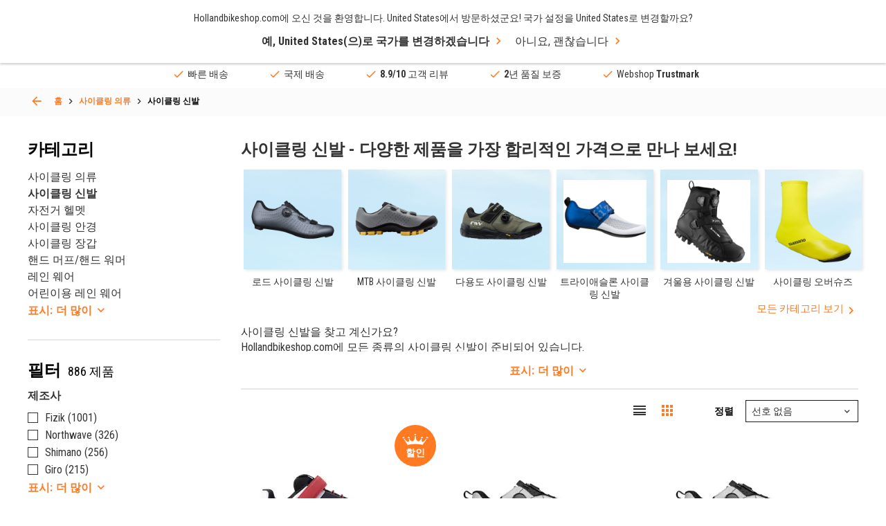

--- FILE ---
content_type: text/html; charset=UTF-8
request_url: https://hollandbikeshop.com/ko-kr/saikeulling-uilyu/saikeulling-sinbal/
body_size: 43834
content:
<!DOCTYPE html>
<!--[if IE 9]><html class="lt-ie10" dir="LTR" lang="ko"> <![endif]-->
<html dir="LTR" lang="ko">
	<head>
		<title>사이클링 신발 온라인 매장 HBS</title>
<meta name="description" content="사이클링 신발 온라인 구매 - 다양하게 준비된 사이클링 신발 제품을 지금 구매하실 수 있습니다!" />
<meta property="og:description" content="사이클링 신발 온라인 구매 - 다양하게 준비된 사" /><meta property="og:image" content="https://hollandbikeshop.com/images_categorie_responsive/categories_large/fietskleding-fietsschoenen-01.jpg" />
<meta property="fb:app_id" content="1872932229605491" />
<meta property="og:title" content="사이클링 신발 온라인 매장 HBS" />
<meta property="og:type" content="website" />
<meta property="og:url" content="https://hollandbikeshop.com/ko-kr/saikeulling-uilyu/saikeulling-sinbal/" />
<meta property="og:site_name" content="Hollandbikeshop.com" />

<meta name="twitter:card" content="summary" />
<meta name="twitter:site" content="@hollandbikeshop" />
<meta name="twitter:creator" content="@hollandbikeshop" />
<meta name="twitter:title" content="사이클링 신발 온라인 매장 HBS" />
<meta name="twitter:description" content="사이클링 신발 온라인 구매 - 다양하게 준비된 사이클링 신발 제품을 지금 구매하실 수 있습니" />
<meta name="twitter:image" content="https://hollandbikeshop.com/images_categorie_responsive/categories_large/fietskleding-fietsschoenen-01.jpg" />

<script>
  dataLayer = [{
    'language' :   'ko',
    'account' :   'notLoggedIn',
    'pageType' :   'product_listing',
  }];

  var dataLayerProducts = [];
</script>
    <!-- Google Tag Manager -->
    <script>(function(w,d,s,l,i){w[l]=w[l]||[];w[l].push({'gtm.start':
    new   Date (). getTime (), event : 'gtm.js' }); var  f = d . getElementsByTagName ( s )[ 0 ], j = d . createElement ( s ), dl = l != 'dataLayer' ? '&l=' + l : '' ; j . async = true ; j . src= 'https://sst.hollandbikeshop.com/gtm.js?id=' + i + dl ; f . parentNode . insertBefore ( j , f ); })( window , document , 'script' , 'dataLayer' , 'GTM-K2D8PJ2' );</script>
    <!-- End Google Tag Manager -->
    <meta http-equiv="content-language" content="ko" />

<meta charset="UTF-8" />
<meta name="viewport" content="width=device-width, initial-scale=1, maximum-scale=1" />

<link rel="canonical" href="https://hollandbikeshop.com/ko-kr/saikeulling-uilyu/saikeulling-sinbal/" />
<base href="https://hollandbikeshop.com/ko-kr/saikeulling-uilyu/saikeulling-sinbal/" />

<link rel="alternate" href="https://hollandbikeshop.com/fietskleding/fietsschoenen/" hreflang="nl" />
        <link rel="alternate" href="https://hollandbikeshop.com/en-gb/cycling-wear/cycling-shoes/" hreflang="en" />
        <link rel="alternate" href="https://hollandbikeshop.com/de-de/fahrradbekleidung/fahrradschuhe/" hreflang="de" />
        <link rel="alternate" href="https://hollandbikeshop.com/es-es/ropa-de-ciclismo/zapatillas-de-ciclismo/" hreflang="es" />
        <link rel="alternate" href="https://hollandbikeshop.com/fr-fr/equipement-de-velo/chaussures/" hreflang="fr" />
        <link rel="alternate" href="https://hollandbikeshop.com/it-it/abbigliamento-ciclismo/scarpe-ciclismo/" hreflang="it" />
        <link rel="alternate" href="https://hollandbikeshop.com/da-dk/cykelbeklaedning/cykelsko/" hreflang="da" />
        <link rel="alternate" href="https://hollandbikeshop.com/fi-fi/pyorailyvaatteet/pyorailykengat/" hreflang="fi" />
        <link rel="alternate" href="https://hollandbikeshop.com/no-no/sykkelklaer/sykkelsko/" hreflang="no" />
        <link rel="alternate" href="https://hollandbikeshop.com/pl-pl/odziez-rowerowa/buty-rowerowe/" hreflang="pl" />
        <link rel="alternate" href="https://hollandbikeshop.com/pt-pt/vestuario-de-ciclismo/calcado-de-ciclismo/" hreflang="pt" />
        <link rel="alternate" href="https://hollandbikeshop.com/sv-se/cykelklader/cykelskor/" hreflang="sv" />
        <link rel="alternate" href="https://hollandbikeshop.com/zh-cn/qi-xing-fu/qi-xing-xie/" hreflang="zh" />
        <link rel="alternate" href="https://hollandbikeshop.com/cs-cz/cyklisticke-obleceni/cyklisticke-tretry/" hreflang="cs" />
        <link rel="alternate" href="https://hollandbikeshop.com/ja-jp/saikuringu-u-ea/saikuringu-shuzu/" hreflang="ja" />
        <link rel="alternate" href="https://hollandbikeshop.com/ru-ru/velosipednaa-odezda/velosipednaa-obuv/" hreflang="ru" />
        <link rel="alternate" href="https://hollandbikeshop.com/ko-kr/saikeulling-uilyu/saikeulling-sinbal/" hreflang="ko" />
        <link rel="alternate" href="https://hollandbikeshop.com/ro-ro/echipament-de-ciclism/pantofi-ciclism/" hreflang="ro" />
        <link rel="alternate" href="https://hollandbikeshop.com/de-at/fahrradbekleidung/fahrradschuhe/" hreflang="de-at" />
        <link rel="alternate" href="https://hollandbikeshop.com/nl-be/fietskleding/fietsschoenen/" hreflang="nl-be" />
        <link rel="alternate" href="https://hollandbikeshop.com/fr-be/equipement-de-velo/chaussures/" hreflang="fr-be" />
            <link rel="alternate" href="https://hollandbikeshop.com/en-gb/cycling-wear/cycling-shoes/" hreflang="x-default" />
    

<link id="PrevHeadLink" rel="prev" href="" />
<link id="NextHeadLink" rel="next" href="?page=2" />

<link rel="icon" href="https://hollandbikeshop.com/favicon.ico?v=0512251432" type="image/x-icon" />
<link rel="shortcut icon" href="https://hollandbikeshop.com/favicon.ico?v=0512251432" />

<meta name="apple-mobile-web-app-title" content="Hollandbikeshop.com">
<meta name="application-name" content="Hollandbikeshop.com">
<meta name="msapplication-TileColor" content="#ff7a21">
<meta name="theme-color" content="#ff7a21">

<link href="https://hollandbikeshop.com/dist/css/main.css?v=0512251432" media="all" rel="stylesheet" type="text/css" />
<link href="https://hollandbikeshop.com/template_files/css/custom.css?v=0512251432" media="all" rel="stylesheet" type="text/css" />
    <link rel="preload" href="https://hollandbikeshop.com/images_categorie_responsive/categories_small/fietskleding-fietsschoenen-01.jpg" as="image" fetchpriority="high">
    <script type="application/ld+json">
    {
    "@context": "https:\/\/schema.org\/",
    "@type": "BreadcrumbList",
    "itemListElement": [
        {
            "@type": "ListItem",
            "position": 1,
            "name": "\uc0ac\uc774\ud074\ub9c1 \uc758\ub958",
            "item": "https:\/\/hollandbikeshop.com\/ko-kr\/saikeulling-uilyu\/"
        },
        {
            "@type": "ListItem",
            "position": 2,
            "name": "\uc0ac\uc774\ud074\ub9c1 \uc2e0\ubc1c",
            "item": "https:\/\/hollandbikeshop.com\/ko-kr\/saikeulling-uilyu\/saikeulling-sinbal\/"
        }
    ]
}    </script>

    <script type="application/ld+json">
        {
            "@context": "https://schema.org",
            "@type": "CollectionPage",
            "name": "사이클링 신발",
            "url": "https://hollandbikeshop.com/ko-kr/saikeulling-uilyu/saikeulling-sinbal/",
            "description": "사이클링 신발 온라인 구매 - 다양하게 준비된 사이클링 신발 제품을 지금 구매하실 수 있습니다!",
            "isPartOf": {
                "@type": "WebSite",
                "name": "Hollandbikeshop.com",
                "url": "https://hollandbikeshop.com/ko-kr/saikeulling-uilyu/saikeulling-sinbal/"
            }
        }
    </script>
    	</head>
	<body class="product_listing-page-container">
	
	    <!-- Google Tag Manager (noscript) -->
    <noscript><iframe src="https://sst.hollandbikeshop.com/ns.html?id=GTM-K2D8PJ2" height = "0"  width = "0"  style = "display:none;visibility:hidden" ></iframe></noscript>
    <!-- End Google Tag Manager (noscript) -->
    
  <div class="wrapper">
    <header class="header">
			<a class="header__menu-toggle js-mobile-toggle"><span>메뉴</span></a>
            <span class="menu-icon-text">메뉴</span>

            
			<div class="header__top grid-container">
				<a href="https://hollandbikeshop.com/ko-kr/" class="header__logo"><img src="/template_files/images/header-logo.png" alt="Logo Hollandbikeshop.com" title="Logo Hollandbikeshop.com" width="365" height="42" /></a>
				
				<div class="search search--back js-search-popup">
            <form name="quick_find" id="quick_find" action="/ko-kr/advanced_search_result.php" method="get">
		<input id="AutocompleteElementID" class="search-box" autocorrect="off" autocomplete="off" type="search" name="keywords" required title="검색" placeholder="어떤 제품을 찾고 계신가요?">    
    <button class="clear" type="reset">ses</button>

		<button type="submit" aria-label="빠른 검색"><i class="icon-search"></i></button>
	</form>

    <div class="search__popup">
        <div class="search__popup_content">
            <div class="quick-find-result-box-start" id="quick_find_box_start">
                어떤 제품을 찾고 계신가요?            </div>

            <div class="quick-find-result-box" id="quick_find_box_error">

            </div>

            
            <div class="quick-find-result-box" id="quick_find_box_cat">
                <div class="search__popup-title">카테고리</div>

                <ul id="quick_find_cat">
                                    </ul>
            </div>

            <div class="quick-find-result-box" id="quick_find_box_prod">
                <div class="search__popup-title">제품</div>

                <ul id="quick_find_prod">
                                    </ul>
            </div>

                    </div>

	</div>
    </div>


				
				<div class="header__right">
					<div class="language">
						<div class="language__subtitle js-language-btn">Korea, Republic of / EUR</div>
            <div class="language__dropdown">
							
							<label>전송</label>
              
<form name="localization" action="/ko-kr/saikeulling-uilyu/saikeulling-sinbal/?cPath=87_5964" method="get">
<select name="country_id" id="country_top" placeholder="Korea, Republic of" class="js-select"><option value="1">Afghanistan</option><option value="268">Åland Islands</option><option value="2">Albania</option><option value="3">Algeria</option><option value="4">American Samoa</option><option value="5">Andorra</option><option value="6">Angola</option><option value="7">Anguilla</option><option value="8">Antarctica</option><option value="9">Antigua and Barbuda</option><option value="10">Argentina</option><option value="11">Armenia</option><option value="12">Aruba</option><option value="263">Australia</option><option value="14">Austria</option><option value="15">Azerbaijan</option><option value="16">Bahamas</option><option value="17">Bahrain</option><option value="18">Bangladesh</option><option value="19">Barbados</option><option value="20">Belarus</option><option value="21">Belgium</option><option value="22">Belize</option><option value="23">Benin</option><option value="24">Bermuda</option><option value="25">Bhutan</option><option value="26">Bolivia</option><option value="27">Bosnia and Herzegowina</option><option value="28">Botswana</option><option value="29">Bouvet Island</option><option value="30">Brazil</option><option value="31">British Indian Ocean Territory</option><option value="32">Brunei Darussalam</option><option value="251">Bulgaria</option><option value="34">Burkina Faso</option><option value="35">Burundi</option><option value="36">Cambodia</option><option value="37">Cameroon</option><option value="265">Canada</option><option value="270">Canary Islands</option><option value="39">Cape Verde</option><option value="40">Cayman Islands</option><option value="41">Central African Republic</option><option value="42">Chad</option><option value="43">Chile</option><option value="262">China</option><option value="45">Christmas Island</option><option value="46">Cocos (Keeling) Islands</option><option value="47">Colombia</option><option value="48">Comoros</option><option value="49">Congo</option><option value="273">Congo, Democratic Republic of the</option><option value="50">Cook Islands</option><option value="51">Costa Rica</option><option value="52">Côte d&#039;&#039;Ivoire</option><option value="53">Croatia</option><option value="54">Cuba</option><option value="55">Cyprus</option><option value="249">Czech Republic</option><option value="242">Denmark</option><option value="58">Djibouti</option><option value="59">Dominica</option><option value="60">Dominican Republic</option><option value="62">Ecuador</option><option value="63">Egypt</option><option value="64">El Salvador</option><option value="65">Equatorial Guinea</option><option value="66">Eritrea</option><option value="259">Estonia</option><option value="68">Ethiopia</option><option value="69">Falkland Islands (Malvinas)</option><option value="70">Faroe Islands</option><option value="71">Fiji</option><option value="244">Finland</option><option value="73">France</option><option value="75">French Guiana</option><option value="76">French Polynesia</option><option value="77">French Southern Territories</option><option value="78">Gabon</option><option value="79">Gambia</option><option value="80">Georgia</option><option value="81">Germany</option><option value="82">Ghana</option><option value="83">Gibraltar</option><option value="84">Greece</option><option value="85">Greenland</option><option value="86">Grenada</option><option value="87">Guadeloupe</option><option value="88">Guam</option><option value="89">Guatemala</option><option value="269">Guernsey</option><option value="90">Guinea</option><option value="91">Guinea-bissau</option><option value="92">Guyana</option><option value="93">Haiti</option><option value="94">Heard and Mc Donald Islands</option><option value="95">Honduras</option><option value="264">Hong Kong</option><option value="246">Hungary</option><option value="98">Iceland</option><option value="99">India</option><option value="100">Indonesia</option><option value="101">Iran (Islamic Republic of)</option><option value="102">Iraq</option><option value="260">Ireland</option><option value="274">Isle of Man</option><option value="104">Israel</option><option value="241">Italy</option><option value="106">Jamaica</option><option value="107">Japan</option><option value="267">Jersey</option><option value="108">Jordan</option><option value="109">Kazakhstan</option><option value="110">Kenya</option><option value="111">Kiribati</option><option value="112">Korea, Democratic People&#039;s Republic of</option><option value="113" selected>Korea, Republic of</option><option value="114">Kuwait</option><option value="115">Kyrgyzstan</option><option value="116">Lao People&#039;s Democratic Republic</option><option value="252">Latvia</option><option value="118">Lebanon</option><option value="119">Lesotho</option><option value="120">Liberia</option><option value="121">Libyan Arab Jamahiriya</option><option value="122">Liechtenstein</option><option value="255">Lithuania</option><option value="124">Luxembourg</option><option value="125">Macau</option><option value="126">Macedonia, The Former Yugoslav Republic of</option><option value="127">Madagascar</option><option value="128">Malawi</option><option value="129">Malaysia</option><option value="130">Maldives</option><option value="131">Mali</option><option value="132">Malta</option><option value="133">Marshall Islands</option><option value="134">Martinique</option><option value="135">Mauritania</option><option value="136">Mauritius</option><option value="137">Mayotte</option><option value="138">Mexico</option><option value="139">Micronesia, Federated States of</option><option value="140">Moldova, Republic of</option><option value="141">Monaco</option><option value="142">Mongolia</option><option value="271">Montenegro</option><option value="143">Montserrat</option><option value="144">Morocco</option><option value="145">Mozambique</option><option value="146">Myanmar</option><option value="147">Namibia</option><option value="148">Nauru</option><option value="150">Nederland</option><option value="149">Nepal</option><option value="151">Netherlands Antilles</option><option value="152">New Caledonia</option><option value="266">New Zealand</option><option value="154">Nicaragua</option><option value="155">Niger</option><option value="156">Nigeria</option><option value="157">Niue</option><option value="158">Norfolk Island</option><option value="159">Northern Mariana Islands</option><option value="247">Norway</option><option value="161">Oman</option><option value="162">Pakistan</option><option value="163">Palau</option><option value="275">Palestinian Territory, Occupied</option><option value="164">Panama</option><option value="165">Papua New Guinea</option><option value="166">Paraguay</option><option value="167">Peru</option><option value="168">Philippines</option><option value="169">Pitcairn</option><option value="256">Poland</option><option value="253">Portugal</option><option value="172">Puerto Rico</option><option value="173">Qatar</option><option value="174">Réunion</option><option value="254">Romania</option><option value="176">Russian Federation</option><option value="177">Rwanda</option><option value="276">Saint Barthélemy</option><option value="197">Saint Helena</option><option value="178">Saint Kitts and Nevis</option><option value="179">Saint Lucia</option><option value="277">Saint Martin (French part)</option><option value="198">Saint Pierre and Miquelon</option><option value="180">Saint Vincent and the Grenadines</option><option value="181">Samoa</option><option value="182">San Marino</option><option value="183">Sao Tome and Principe</option><option value="184">Saudi Arabia</option><option value="185">Senegal</option><option value="272">Serbia</option><option value="186">Seychelles</option><option value="187">Sierra Leone</option><option value="188">Singapore</option><option value="250">Slovakia</option><option value="257">Slovenia</option><option value="191">Solomon Islands</option><option value="192">Somalia</option><option value="193">South Africa</option><option value="194">South Georgia and the South Sandwich Islands</option><option value="245">Spain</option><option value="196">Sri Lanka</option><option value="199">Sudan</option><option value="200">Suriname</option><option value="201">Svalbard and Jan Mayen Islands</option><option value="202">Swaziland</option><option value="243">Sweden</option><option value="258">Switzerland</option><option value="205">Syrian Arab Republic</option><option value="206">Taiwan</option><option value="207">Tajikistan</option><option value="208">Tanzania, United Republic of</option><option value="209">Thailand</option><option value="61">Timor-Leste</option><option value="210">Togo</option><option value="211">Tokelau</option><option value="212">Tonga</option><option value="213">Trinidad and Tobago</option><option value="214">Tunisia</option><option value="215">Turkey</option><option value="216">Turkmenistan</option><option value="217">Turks and Caicos Islands</option><option value="218">Tuvalu</option><option value="219">Uganda</option><option value="220">Ukraine</option><option value="221">United Arab Emirates</option><option value="222">United Kingdom</option><option value="261">United States</option><option value="224">United States Minor Outlying Islands</option><option value="225">Uruguay</option><option value="226">Uzbekistan</option><option value="227">Vanuatu</option><option value="228">Vatican City State (Holy See)</option><option value="229">Venezuela</option><option value="230">Viet Nam</option><option value="231">Virgin Islands (British)</option><option value="232">Virgin Islands (U.S.)</option><option value="233">Wallis and Futuna Islands</option><option value="234">Western Sahara</option><option value="235">Yemen</option><option value="236">Yugoslavia</option><option value="238">Zambia</option><option value="239">Zimbabwe</option></select></form>
              
							<label>통화</label>
						
<form name="localization" action="/ko-kr/saikeulling-uilyu/saikeulling-sinbal/?cPath=87_5964" method="get"><select id="currency" name="currency" class="js-select" placeholder="(&euro;) EUR">
		<option value="EUR" selected>&euro; Euro</option>
		<option value="USD">$ Dollar</option>
		<option value="GBP">&pound; Pound</option>
		<option value="CAD">C$ Canadian dollar</option>
		<option value="AUD">A$ Australian dollar</option>
		<option value="CNY">C&yen; Chinese yuan</option>
		<option value="AED">DH United Arab Emirates dirham</option>
		<option value="HKD">HK$ Hong Kong dollar</option>
		<option value="JPY">J&yen; Japanese yen</option>
		<option value="PLN">z&#322; Polish zloty</option>
		<option value="RUB">P Russian ruble</option>
		<option value="SEK">kr Swedish krona</option>
		<option value="CHF">Fr. Swiss franc</option>
		<option value="DKK">kr. Danish Krone</option>
		<option value="HUF">Ft Hungarian Forint</option>
		<option value="NOK">kr Norwegian Krone</option>
		<option value="TRY">₺ Turkish Lira</option>
		<option value="ZAR">R South African Rand</option>
		<option value="THB">฿ Thai Baht</option>
		<option value="CZK">Kč česká koruna</option>
		<option value="RON">lei leu românesc</option>
	</select>
</form>
							
						</div>
					</div>
					
					<div class="language-icon">
            <a href="#language-popup" class="js-popup-link"><img src="/includes/languages/korean/images/icon_round.png" alt="korean" title="korean" width="50" height="50" />ko</a>
          </div>
					
					<div class="header__user">
						<a><i class="icon-user"></i></a>

						<ul>
  						  						<li><a href="/ko-kr/create_account.php" title="계정 만들기" rel=”nofollow”>계정 만들기</a></li>
							<li><a href="/ko-kr/login.php" title="로그인" rel=”nofollow”>로그인</a></li>
													</ul>
					</div>

                    <div class="header__wishlist">
                        <a href="/ko-kr/wishlist.php" class="wishlist-icon" title="위시리스트" aria-label="위시리스트" rel=”nofollow”></a>
                    </div>


					<a href="/ko-kr/shopping_cart.php" class="header__cart" title="장바구니" aria-label="장바구니" rel=”nofollow”><i class="icon-shoppingcart"></i></a>

				</div>
			</div>
      
      
<div class="header__menu grid-container">
  <nav class="js-custom-menu">

      
<ul class="js-sub-menu">

			
                        <li class="has-children js-menu-link"><a title="자전거 부품">자전거 부품</a>
                            <div class="header__submenu js-sub-menu menu-2">


                                                                <div class="header__column">
                                    

                                    <ul class="js-sub-menu">
                                        <li class="js-menu-link">

                                                                                            <a title="구동" href="https://hollandbikeshop.com/ko-kr/jajeongeo-bupum/">
                                                    구동                                                </a>
                                                
                                                                                            <ul class="js-sub-menu">
                                                                                                                <li>
                                                                                                                                    <a title="스프로킷" href="https://hollandbikeshop.com/ko-kr/jajeongeo-bupum/seupeulokis/">스프로킷</a>
                                                                                                                                </li>
                                                                                                                        <li>
                                                                                                                                    <a title="자전거 체인" href="https://hollandbikeshop.com/ko-kr/jajeongeo-bupum/jajeongeo-chein/">자전거 체인</a>
                                                                                                                                </li>
                                                                                                                        <li>
                                                                                                                                    <a title="자전거 체인휠" href="https://hollandbikeshop.com/ko-kr/jajeongeo-bupum/keulaengkeuseteu/jajeongeo-cheinhwil/">자전거 체인휠</a>
                                                                                                                                </li>
                                                                                                                        <li>
                                                                                                                                    <a title="바텀 브라켓" href="https://hollandbikeshop.com/ko-kr/jajeongeo-bupum/bateom-beulakes/">바텀 브라켓</a>
                                                                                                                                </li>
                                                                                                                        <li>
                                                                                                                                    <a title="변속기" href="https://hollandbikeshop.com/ko-kr/jajeongeo-bupum/byeonsoggi/">변속기</a>
                                                                                                                                </li>
                                                                                                                        <li>
                                                                                                                                    <a title="크랭크세트" href="https://hollandbikeshop.com/ko-kr/jajeongeo-bupum/keulaengkeuseteu/keulaengkeuseteu/">크랭크세트</a>
                                                                                                                                </li>
                                                                                                                        <li>
                                                                                                                                    <a title="기어 레버" href="https://hollandbikeshop.com/ko-kr/jajeongeo-bupum/gieo/byeonsoglebeo/">기어 레버</a>
                                                                                                                                </li>
                                                                                                                                                                </ul>
                                                                                        </li>
                                    </ul>

                                    

                                    <ul class="js-sub-menu">
                                        <li class="js-menu-link">

                                                                                            <a title="배터리" href="https://hollandbikeshop.com/ko-kr/jajeongeo-bupum/baeteoli/baeteoli/">
                                                    배터리                                                </a>
                                                
                                                                                            <ul class="js-sub-menu">
                                                                                                                <li>
                                                                                                                                    <a title="전기 자전거 배터리 충전기" href="https://hollandbikeshop.com/ko-kr/jeongi-jajeongeo-bupum/jeongi-jajeongeo-baeteoli-mich-bupum/jeongi-jajeongeo-baeteoli-chungjeongi/">전기 자전거 배터리 충전기</a>
                                                                                                                                </li>
                                                                                                                        <li>
                                                                                                                                    <a title="전기 자전거 배터리 부품" href="https://hollandbikeshop.com/ko-kr/jeongi-jajeongeo-bupum/jeongi-jajeongeo-baeteoli-mich-bupum/jeongi-jajeongeo-baeteoli-bupum/">전기 자전거 배터리 부품</a>
                                                                                                                                </li>
                                                                                                                                                                </ul>
                                                                                        </li>
                                    </ul>

                                    

                                    <ul class="js-sub-menu">
                                        <li class="js-menu-link">

                                                                                            <a title="러기지 캐리어" href="https://hollandbikeshop.com/ko-kr/jajeongeo-bupum/leogiji-kaelieo/">
                                                    러기지 캐리어                                                </a>
                                                
                                                                                            <ul class="js-sub-menu">
                                                                                                                <li>
                                                                                                                                    <a title="전면 러기지 캐리어" href="https://hollandbikeshop.com/ko-kr/jajeongeo-bupum/leogiji-kaelieo/jeonmyeon-leogiji-kaelieo/">전면 러기지 캐리어</a>
                                                                                                                                </li>
                                                                                                                        <li>
                                                                                                                                    <a title="러기지 캐리어 부품" href="https://hollandbikeshop.com/ko-kr/jajeongeo-bupum/leogiji-kaelieo/leogiji-kaelieo-bupum/">러기지 캐리어 부품</a>
                                                                                                                                </li>
                                                                                                                                                                </ul>
                                                                                        </li>
                                    </ul>

                                    

                                    <ul class="js-sub-menu">
                                        <li class="js-menu-link">

                                                                                            <a title="헤드셋" href="https://hollandbikeshop.com/ko-kr/jajeongeo-bupum/pokeu-mich-hedeuses/hedeuses/">
                                                    헤드셋                                                </a>
                                                
                                                                                            <ul class="js-sub-menu">
                                                                                                                <li>
                                                                                                                                    <a title="헤드셋 부품" href="https://hollandbikeshop.com/ko-kr/jajeongeo-bupum/pokeu-mich-hedeuses/hedeuses-bupum/">헤드셋 부품</a>
                                                                                                                                </li>
                                                                                                                                                                </ul>
                                                                                        </li>
                                    </ul>

                                                                </div>
                                                            <div class="header__column">
                                    

                                    <ul class="js-sub-menu">
                                        <li class="js-menu-link">

                                                                                            <a title="자전거 타이어" href="https://hollandbikeshop.com/ko-kr/jajeongeo-taieo-mich-ineo-tyubeu/">
                                                    자전거 타이어                                                </a>
                                                
                                                                                            <ul class="js-sub-menu">
                                                                                                                <li>
                                                                                                                                    <a title="자전거 타이어" href="https://hollandbikeshop.com/ko-kr/jajeongeo-taieo-mich-ineo-tyubeu/jajeongeo-taieo/">자전거 타이어</a>
                                                                                                                                </li>
                                                                                                                        <li>
                                                                                                                                    <a title="자전거 튜브" href="https://hollandbikeshop.com/ko-kr/jajeongeo-taieo-mich-ineo-tyubeu/jajeongeo-ineo-tyubeu/">자전거 튜브</a>
                                                                                                                                </li>
                                                                                                                        <li>
                                                                                                                                    <a title="림 테이프" href="https://hollandbikeshop.com/ko-kr/jajeongeo-taieo-mich-ineo-tyubeu/lim-teipeu/">림 테이프</a>
                                                                                                                                </li>
                                                                                                                        <li>
                                                                                                                                    <a title="자전거 밸브" href="https://hollandbikeshop.com/ko-kr/jajeongeo-taieo-mich-ineo-tyubeu/jajeongeo-baelbeu/">자전거 밸브</a>
                                                                                                                                </li>
                                                                                                                        <li>
                                                                                                                                    <a title="타이어 패치" href="https://hollandbikeshop.com/ko-kr/jajeongeo-taieo-mich-ineo-tyubeu/taieo-paechi/">타이어 패치</a>
                                                                                                                                </li>
                                                                                                                                                                </ul>
                                                                                        </li>
                                    </ul>

                                    

                                    <ul class="js-sub-menu">
                                        <li class="js-menu-link">

                                                                                            <a title="볼트와 너트" href="https://hollandbikeshop.com/ko-kr/jajeongeo-bupum/bolteuwa-neoteu/">
                                                    볼트와 너트                                                </a>
                                                
                                                                                    </li>
                                    </ul>

                                    

                                    <ul class="js-sub-menu">
                                        <li class="js-menu-link">

                                                                                            <a title="전기 자전거 디스플레이" href="https://hollandbikeshop.com/ko-kr/jeongi-jajeongeo-bupum/jeongi-jajeongeo-diseupeullei-mich-bupum/jeongi-jajeongeo-diseupeullei/">
                                                    전기 자전거 디스플레이                                                </a>
                                                
                                                                                            <ul class="js-sub-menu">
                                                                                                                <li>
                                                                                                                                    <a title="전기 자전거 디스플레이 부품" href="https://hollandbikeshop.com/ko-kr/jeongi-jajeongeo-bupum/jeongi-jajeongeo-diseupeullei-mich-bupum/jeongi-jajeongeo-diseupeullei-bupum/">전기 자전거 디스플레이 부품</a>
                                                                                                                                </li>
                                                                                                                                                                </ul>
                                                                                        </li>
                                    </ul>

                                    

                                    <ul class="js-sub-menu">
                                        <li class="js-menu-link">

                                                                                            <a title="전기 자전거 모터" href="https://hollandbikeshop.com/ko-kr/jeongi-jajeongeo-bupum/jeongi-jajeongeo-moteo-mich-bupum/jeongi-jajeongeo-moteo/">
                                                    전기 자전거 모터                                                </a>
                                                
                                                                                            <ul class="js-sub-menu">
                                                                                                                <li>
                                                                                                                                    <a title="전기 자전거 모터 부품" href="https://hollandbikeshop.com/ko-kr/jeongi-jajeongeo-bupum/jeongi-jajeongeo-moteo-mich-bupum/jeongi-jajeongeo-moteo-bupum/">전기 자전거 모터 부품</a>
                                                                                                                                </li>
                                                                                                                                                                </ul>
                                                                                        </li>
                                    </ul>

                                    

                                    <ul class="js-sub-menu">
                                        <li class="js-menu-link">

                                                                                            <a title="자전거 라이트" href="https://hollandbikeshop.com/ko-kr/jajeongeo-laiteu/">
                                                    자전거 라이트                                                </a>
                                                
                                                                                            <ul class="js-sub-menu">
                                                                                                                <li>
                                                                                                                                    <a title="다이나모" href="https://hollandbikeshop.com/ko-kr/jajeongeo-bupum/laiteu/dainamo/">다이나모</a>
                                                                                                                                </li>
                                                                                                                        <li>
                                                                                                                                    <a title="자전거 라이트 부품 및 마운팅" href="https://hollandbikeshop.com/ko-kr/jajeongeo-bupum/laiteu/jajeongeo-laiteu-bupum-mich-maunting/">자전거 라이트 부품 및 마운팅</a>
                                                                                                                                </li>
                                                                                                                                                                </ul>
                                                                                        </li>
                                    </ul>

                                    

                                    <ul class="js-sub-menu">
                                        <li class="js-menu-link">

                                                                                            <a title="체인 가드" href="https://hollandbikeshop.com/ko-kr/jajeongeo-bupum/chein-gadeu/">
                                                    체인 가드                                                </a>
                                                
                                                                                            <ul class="js-sub-menu">
                                                                                                                <li>
                                                                                                                                    <a title="체인 가드 부품" href="https://hollandbikeshop.com/ko-kr/siti-baikeu-bupum/chein-gadeu/chein-gadeu-bupum/">체인 가드 부품</a>
                                                                                                                                </li>
                                                                                                                                                                </ul>
                                                                                        </li>
                                    </ul>

                                                                </div>
                                                            <div class="header__column">
                                    

                                    <ul class="js-sub-menu">
                                        <li class="js-menu-link">

                                                                                            <a title="페달" href="https://hollandbikeshop.com/ko-kr/jajeongeo-bupum/pedal/">
                                                    페달                                                </a>
                                                
                                                                                            <ul class="js-sub-menu">
                                                                                                                <li>
                                                                                                                                    <a title="클릿" href="https://hollandbikeshop.com/ko-kr/jajeongeo-bupum/pedal/keullis/">클릿</a>
                                                                                                                                </li>
                                                                                                                        <li>
                                                                                                                                    <a title="페달 부품" href="https://hollandbikeshop.com/ko-kr/jajeongeo-bupum/pedal/pedal-bupum/">페달 부품</a>
                                                                                                                                </li>
                                                                                                                                                                </ul>
                                                                                        </li>
                                    </ul>

                                    

                                    <ul class="js-sub-menu">
                                        <li class="js-menu-link">

                                                                                            <a title="브레이크" href="https://hollandbikeshop.com/ko-kr/jajeongeo-bupum/jajeongeo-beuleikeu/beuleikeu/">
                                                    브레이크                                                </a>
                                                
                                                                                            <ul class="js-sub-menu">
                                                                                                                <li>
                                                                                                                                    <a title="브레이크 레버" href="https://hollandbikeshop.com/ko-kr/jajeongeo-bupum/jajeongeo-beuleikeu/beuleikeu-lebeo/">브레이크 레버</a>
                                                                                                                                </li>
                                                                                                                        <li>
                                                                                                                                    <a title="브레이크 패드" href="https://hollandbikeshop.com/ko-kr/jajeongeo-bupum/jajeongeo-beuleikeu/beuleikeu-paedeu/">브레이크 패드</a>
                                                                                                                                </li>
                                                                                                                        <li>
                                                                                                                                    <a title="브레이크 케이블" href="https://hollandbikeshop.com/ko-kr/jajeongeo-bupum/jajeongeo-beuleikeu/beuleikeu-keibeul/">브레이크 케이블</a>
                                                                                                                                </li>
                                                                                                                        <li>
                                                                                                                                    <a title="브레이크 디스크" href="https://hollandbikeshop.com/ko-kr/jajeongeo-bupum/jajeongeo-beuleikeu/beuleikeu-diseukeu/">브레이크 디스크</a>
                                                                                                                                </li>
                                                                                                                        <li>
                                                                                                                                    <a title="브레이크 부품" href="https://hollandbikeshop.com/ko-kr/jajeongeo-bupum/jajeongeo-beuleikeu/beuleikeu-bupum/">브레이크 부품</a>
                                                                                                                                </li>
                                                                                                                                                                </ul>
                                                                                        </li>
                                    </ul>

                                    

                                    <ul class="js-sub-menu">
                                        <li class="js-menu-link">

                                                                                            <a title="머드가드" href="https://hollandbikeshop.com/ko-kr/jajeongeo-bupum/meodeugadeu/meodeugadeu/">
                                                    머드가드                                                </a>
                                                
                                                                                            <ul class="js-sub-menu">
                                                                                                                <li>
                                                                                                                                    <a title="머드가드 스테이" href="https://hollandbikeshop.com/ko-kr/jajeongeo-bupum/meodeugadeu/meodeugadeu-seutei/">머드가드 스테이</a>
                                                                                                                                </li>
                                                                                                                        <li>
                                                                                                                                    <a title="머드가드 부품" href="https://hollandbikeshop.com/ko-kr/jajeongeo-bupum/meodeugadeu/meodeugadeu-bupum/">머드가드 부품</a>
                                                                                                                                </li>
                                                                                                                                                                </ul>
                                                                                        </li>
                                    </ul>

                                    

                                    <ul class="js-sub-menu">
                                        <li class="js-menu-link">

                                                                                            <a title="자전거 킥스탠드" href="https://hollandbikeshop.com/ko-kr/jajeongeo-bupum/jajeongeo-kigseutaendeu/">
                                                    자전거 킥스탠드                                                </a>
                                                
                                                                                            <ul class="js-sub-menu">
                                                                                                                <li>
                                                                                                                                    <a title="킥스탠드 부품" href="https://hollandbikeshop.com/ko-kr/jajeongeo-bupum/jajeongeo-kigseutaendeu/kigseutaendeu-bupum/">킥스탠드 부품</a>
                                                                                                                                </li>
                                                                                                                                                                </ul>
                                                                                        </li>
                                    </ul>

                                    

                                    <ul class="js-sub-menu">
                                        <li class="js-menu-link">

                                                                                            <a title="핸들바 그립" href="https://hollandbikeshop.com/ko-kr/jajeongeo-bupum/geulib-mich-haendeulba-teipeu/haendeulba-geulib/">
                                                    핸들바 그립                                                </a>
                                                
                                                                                            <ul class="js-sub-menu">
                                                                                                                <li>
                                                                                                                                    <a title="핸들바 테이프" href="https://hollandbikeshop.com/ko-kr/jajeongeo-bupum/geulib-mich-haendeulba-teipeu/haendeulba-teipeu/">핸들바 테이프</a>
                                                                                                                                </li>
                                                                                                                                                                </ul>
                                                                                        </li>
                                    </ul>

                                                                </div>
                                                            <div class="header__column">
                                    

                                    <ul class="js-sub-menu">
                                        <li class="js-menu-link">

                                                                                            <a title="스템" href="https://hollandbikeshop.com/ko-kr/jajeongeo-bupum/haendeulba/seutem/">
                                                    스템                                                </a>
                                                
                                                                                            <ul class="js-sub-menu">
                                                                                                                <li>
                                                                                                                                    <a title="변속레버" href="https://hollandbikeshop.com/ko-kr/jajeongeo-bupum/haendeulba/byeonsoglebeo/">변속레버</a>
                                                                                                                                </li>
                                                                                                                        <li>
                                                                                                                                    <a title="스템 부품" href="https://hollandbikeshop.com/ko-kr/jajeongeo-bupum/haendeulba/seutem-bupum/">스템 부품</a>
                                                                                                                                </li>
                                                                                                                                                                </ul>
                                                                                        </li>
                                    </ul>

                                    

                                    <ul class="js-sub-menu">
                                        <li class="js-menu-link">

                                                                                            <a title="핸들바" href="https://hollandbikeshop.com/ko-kr/jajeongeo-bupum/haendeulba/haendeulba/">
                                                    핸들바                                                </a>
                                                
                                                                                    </li>
                                    </ul>

                                    

                                    <ul class="js-sub-menu">
                                        <li class="js-menu-link">

                                                                                            <a title="포크" href="https://hollandbikeshop.com/ko-kr/jajeongeo-bupum/pokeu-mich-hedeuses/pokeu/">
                                                    포크                                                </a>
                                                
                                                                                            <ul class="js-sub-menu">
                                                                                                                <li>
                                                                                                                                    <a title="자전거 포크 부품" href="https://hollandbikeshop.com/ko-kr/jajeongeo-bupum/pokeu-mich-hedeuses/jajeongeo-pokeu-bupum/">자전거 포크 부품</a>
                                                                                                                                </li>
                                                                                                                                                                </ul>
                                                                                        </li>
                                    </ul>

                                    

                                    <ul class="js-sub-menu">
                                        <li class="js-menu-link">

                                                                                            <a title="자전거 휠" href="https://hollandbikeshop.com/ko-kr/jajeongeo-hwil/">
                                                    자전거 휠                                                </a>
                                                
                                                                                            <ul class="js-sub-menu">
                                                                                                                <li>
                                                                                                                                    <a title="림" href="https://hollandbikeshop.com/ko-kr/jajeongeo-hwil/lim/">림</a>
                                                                                                                                </li>
                                                                                                                        <li>
                                                                                                                                    <a title="허브" href="https://hollandbikeshop.com/ko-kr/jajeongeo-hwil/dwisbakwi-heobeu/">허브</a>
                                                                                                                                </li>
                                                                                                                        <li>
                                                                                                                                    <a title="스포크 니플" href="https://hollandbikeshop.com/ko-kr/jajeongeo-hwil/seupokeu-nipeul/">스포크 니플</a>
                                                                                                                                </li>
                                                                                                                        <li>
                                                                                                                                    <a title="자전거 스포크" href="https://hollandbikeshop.com/ko-kr/jajeongeo-hwil/jajeongeo-seupokeu/">자전거 스포크</a>
                                                                                                                                </li>
                                                                                                                        <li>
                                                                                                                                    <a title="카세트 바디" href="https://hollandbikeshop.com/ko-kr/jajeongeo-hwil/kaseteu-badi/">카세트 바디</a>
                                                                                                                                </li>
                                                                                                                        <li>
                                                                                                                                    <a title="허브 부품" href="https://hollandbikeshop.com/ko-kr/jajeongeo-hwil/heobeu-bupum/">허브 부품</a>
                                                                                                                                </li>
                                                                                                                                                                </ul>
                                                                                        </li>
                                    </ul>

                                    

                                    <ul class="js-sub-menu">
                                        <li class="js-menu-link">

                                                                                            <a title="자전거 안장" href="https://hollandbikeshop.com/ko-kr/jajeongeo-anjang-mich-siteuposeuteu/">
                                                    자전거 안장                                                </a>
                                                
                                                                                            <ul class="js-sub-menu">
                                                                                                                <li>
                                                                                                                                    <a title="자전거 안장 부품" href="https://hollandbikeshop.com/ko-kr/jajeongeo-anjang-mich-siteuposeuteu/jajeongeo-anjang-bupum/">자전거 안장 부품</a>
                                                                                                                                </li>
                                                                                                                                                                </ul>
                                                                                        </li>
                                    </ul>

                                    

                                    <ul class="js-sub-menu">
                                        <li class="js-menu-link">

                                                                                            <a title="시트포스트" href="https://hollandbikeshop.com/ko-kr/jajeongeo-anjang-mich-siteuposeuteu/siteuposeuteu/">
                                                    시트포스트                                                </a>
                                                
                                                                                            <ul class="js-sub-menu">
                                                                                                                <li>
                                                                                                                                    <a title="시트포스트 부품" href="https://hollandbikeshop.com/ko-kr/jajeongeo-anjang-mich-siteuposeuteu/siteuposeuteu-bupum/">시트포스트 부품</a>
                                                                                                                                </li>
                                                                                                                                                                </ul>
                                                                                        </li>
                                    </ul>

                                                                </div>
                            

                            
                            <div class="header__column has-add">
                                                                
                                <picture>
                                                                            <source srcset="https://hollandbikeshop.com//template_files/images/banner-2.webp" type="image/webp">
                                                                            <source srcset="https://hollandbikeshop.com//template_files/images/banner-2.jpg" type="image/jpeg">
                                    <img src="https://hollandbikeshop.com//template_files/images/banner-2.jpg" title="Logo topmenu 2" alt="Logo topmenu 2" />
                                </picture>

                            </div>

                            </div>




                        </li>

                        
                        <li class="has-children js-menu-link"><a title="자전거 액세서리">자전거 액세서리</a>
                            <div class="header__submenu js-sub-menu menu-3">


                                                                <div class="header__column">
                                    

                                    <ul class="js-sub-menu">
                                        <li class="js-menu-link">

                                                                                            <a title="물병 및 액세서리" href="https://hollandbikeshop.com/ko-kr/mulbyeong-mich-aegseseoli/">
                                                    물병 및 액세서리                                                </a>
                                                
                                                                                            <ul class="js-sub-menu">
                                                                                                                <li>
                                                                                                                                    <a title="물병 케이지" href="https://hollandbikeshop.com/ko-kr/mulbyeong-mich-aegseseoli/mulbyeong-keiji/">물병 케이지</a>
                                                                                                                                </li>
                                                                                                                        <li>
                                                                                                                                    <a title="물병 케이지 부품" href="https://hollandbikeshop.com/ko-kr/mulbyeong-mich-aegseseoli/mulbyeong-keiji-bupum/">물병 케이지 부품</a>
                                                                                                                                </li>
                                                                                                                                                                </ul>
                                                                                        </li>
                                    </ul>

                                    

                                    <ul class="js-sub-menu">
                                        <li class="js-menu-link">

                                                                                            <a title="자전거 액세서리" href="https://hollandbikeshop.com/ko-kr/jajeongeo-aegseseoli/">
                                                    자전거 액세서리                                                </a>
                                                
                                                                                            <ul class="js-sub-menu">
                                                                                                                <li>
                                                                                                                                    <a title="자전거 전화 홀더" href="https://hollandbikeshop.com/ko-kr/jajeongeo-keompyuteo-mich-teuleineo/hyudaepon-holdeo/">자전거 전화 홀더</a>
                                                                                                                                </li>
                                                                                                                        <li>
                                                                                                                                    <a title="자전거 벨" href="https://hollandbikeshop.com/ko-kr/jajeongeo-aegseseoli/jajeongeo-bel/">자전거 벨</a>
                                                                                                                                </li>
                                                                                                                        <li>
                                                                                                                                    <a title="자전거 거울" href="https://hollandbikeshop.com/ko-kr/jajeongeo-aegseseoli/jajeongeo-mileo/jajeongeo-geoul/">자전거 거울</a>
                                                                                                                                </li>
                                                                                                                        <li>
                                                                                                                                    <a title="배터리" href="https://hollandbikeshop.com/ko-kr/jajeongeo-keompyuteo-mich-teuleineo/baeteoli/baeteoli/">배터리</a>
                                                                                                                                </li>
                                                                                                                        <li>
                                                                                                                                    <a title="캐리어 스트랩" href="https://hollandbikeshop.com/ko-kr/jajeongeo-bupum/kaelieo-seuteulaeb/">캐리어 스트랩</a>
                                                                                                                                </li>
                                                                                                                                                                </ul>
                                                                                        </li>
                                    </ul>

                                    

                                    <ul class="js-sub-menu">
                                        <li class="js-menu-link">

                                                                                            <a title="사이클링 컴퓨터" href="https://hollandbikeshop.com/ko-kr/jajeongeo-keompyuteo-mich-teuleineo/">
                                                    사이클링 컴퓨터                                                </a>
                                                
                                                                                            <ul class="js-sub-menu">
                                                                                                                <li>
                                                                                                                                    <a title="자전거 내비게이션" href="https://hollandbikeshop.com/ko-kr/jajeongeo-keompyuteo-mich-teuleineo/jajeongeo-naebigeisyeon/">자전거 내비게이션</a>
                                                                                                                                </li>
                                                                                                                        <li>
                                                                                                                                    <a title="자전거 컴퓨터 부품" href="https://hollandbikeshop.com/ko-kr/jajeongeo-keompyuteo-mich-teuleineo/jajeongeo-keompyuteo/jajeongeo-keompyuteo-bupum/">자전거 컴퓨터 부품</a>
                                                                                                                                </li>
                                                                                                                                                                </ul>
                                                                                        </li>
                                    </ul>

                                    

                                    <ul class="js-sub-menu">
                                        <li class="js-menu-link">

                                                                                            <a title="자전거 캐리어" href="https://hollandbikeshop.com/ko-kr/jajeongeo-kaelieo/">
                                                    자전거 캐리어                                                </a>
                                                
                                                                                            <ul class="js-sub-menu">
                                                                                                                <li>
                                                                                                                                    <a title="루프 자전거 캐리어" href="https://hollandbikeshop.com/ko-kr/jajeongeo-kaelieo/lupeu-jajeongeo-kaelieo/">루프 자전거 캐리어</a>
                                                                                                                                </li>
                                                                                                                        <li>
                                                                                                                                    <a title="자전거 캐리어 부품" href="https://hollandbikeshop.com/ko-kr/jajeongeo-kaelieo/jajeongeo-kaelieo-bupum/">자전거 캐리어 부품</a>
                                                                                                                                </li>
                                                                                                                                                                </ul>
                                                                                        </li>
                                    </ul>

                                                                </div>
                                                            <div class="header__column">
                                    

                                    <ul class="js-sub-menu">
                                        <li class="js-menu-link">

                                                                                            <a title="자전거 공구" href="https://hollandbikeshop.com/ko-kr/jajeongeo-gwanli-gong-gu/jajeongeo-gong-gu/">
                                                    자전거 공구                                                </a>
                                                
                                                                                            <ul class="js-sub-menu">
                                                                                                                <li>
                                                                                                                                    <a title="자전거 장비" href="https://hollandbikeshop.com/ko-kr/jajeongeo-gwanli-gong-gu/jajeongeo-jangbi/">자전거 장비</a>
                                                                                                                                </li>
                                                                                                                        <li>
                                                                                                                                    <a title="자전거 보관 및 수리용 스탠드" href="https://hollandbikeshop.com/ko-kr/jajeongeo-gwanli-gong-gu/jajeongeo-bogwan-mich-suliyong-seutaendeu/">자전거 보관 및 수리용 스탠드</a>
                                                                                                                                </li>
                                                                                                                                                                </ul>
                                                                                        </li>
                                    </ul>

                                    

                                    <ul class="js-sub-menu">
                                        <li class="js-menu-link">

                                                                                            <a title="자전거 커버" href="https://hollandbikeshop.com/ko-kr/jajeongeo-gwanli-gong-gu/jajeongeo-keobeo/">
                                                    자전거 커버                                                </a>
                                                
                                                                                            <ul class="js-sub-menu">
                                                                                                                <li>
                                                                                                                                    <a title="자전거 케이스" href="https://hollandbikeshop.com/ko-kr/jajeongeo-gwanli-gong-gu/jajeongeo-suteukeiseu-mich-bupum/jajeongeo-keiseu/">자전거 케이스</a>
                                                                                                                                </li>
                                                                                                                        <li>
                                                                                                                                    <a title="자전거 캐리어 가방" href="https://hollandbikeshop.com/ko-kr/jajeongeo-gwanli-gong-gu/jajeongeo-kaelieo-gabang/">자전거 캐리어 가방</a>
                                                                                                                                </li>
                                                                                                                                                                </ul>
                                                                                        </li>
                                    </ul>

                                    

                                    <ul class="js-sub-menu">
                                        <li class="js-menu-link">

                                                                                            <a title="자전거 컴퓨터" href="https://hollandbikeshop.com/ko-kr/jajeongeo-keompyuteo/">
                                                    자전거 컴퓨터                                                </a>
                                                
                                                                                            <ul class="js-sub-menu">
                                                                                                                <li>
                                                                                                                                    <a title="자전거 트레일러 부품" href="https://hollandbikeshop.com/ko-kr/jajeongeo-keompyuteo/jajeongeo-teuleilleo-bupum/">자전거 트레일러 부품</a>
                                                                                                                                </li>
                                                                                                                                                                </ul>
                                                                                        </li>
                                    </ul>

                                    

                                    <ul class="js-sub-menu">
                                        <li class="js-menu-link">

                                                                                            <a title="자전거 래커 및 페인트" href="https://hollandbikeshop.com/ko-kr/jajeongeo-gwanli-gong-gu/jajeongeo-laekeo-mich-peinteu/">
                                                    자전거 래커 및 페인트                                                </a>
                                                
                                                                                            <ul class="js-sub-menu">
                                                                                                                <li>
                                                                                                                                    <a title="화필" href="https://hollandbikeshop.com/ko-kr/jajeongeo-gwanli-gong-gu/jajeongeo-laekeo-mich-peinteu/hwapil/">화필</a>
                                                                                                                                </li>
                                                                                                                                                                </ul>
                                                                                        </li>
                                    </ul>

                                    

                                    <ul class="js-sub-menu">
                                        <li class="js-menu-link">

                                                                                            <a title="자전거 펌프" href="https://hollandbikeshop.com/ko-kr/jajeongeo-peompeu/">
                                                    자전거 펌프                                                </a>
                                                
                                                                                            <ul class="js-sub-menu">
                                                                                                                <li>
                                                                                                                                    <a title="자전거 펌프 부품" href="https://hollandbikeshop.com/ko-kr/jajeongeo-peompeu/jajeongeo-peompeu-bupum/">자전거 펌프 부품</a>
                                                                                                                                </li>
                                                                                                                                                                </ul>
                                                                                        </li>
                                    </ul>

                                    

                                    <ul class="js-sub-menu">
                                        <li class="js-menu-link">

                                                                                            <a title="자전거 자물쇠" href="https://hollandbikeshop.com/ko-kr/jajeongeo-jamulsoe/">
                                                    자전거 자물쇠                                                </a>
                                                
                                                                                            <ul class="js-sub-menu">
                                                                                                                <li>
                                                                                                                                    <a title="자전거 자물쇠 마운팅 부품" href="https://hollandbikeshop.com/ko-kr/jajeongeo-jamulsoe/jajeongeo-jamulsoe-maunting-bupum/">자전거 자물쇠 마운팅 부품</a>
                                                                                                                                </li>
                                                                                                                                                                </ul>
                                                                                        </li>
                                    </ul>

                                                                </div>
                                                            <div class="header__column">
                                    

                                    <ul class="js-sub-menu">
                                        <li class="js-menu-link">

                                                                                            <a title="자전거 시트" href="https://hollandbikeshop.com/ko-kr/jajeongeo-siteu/">
                                                    자전거 시트                                                </a>
                                                
                                                                                            <ul class="js-sub-menu">
                                                                                                                <li>
                                                                                                                                    <a title="화물 자전거용 시트" href="https://hollandbikeshop.com/ko-kr/jajeongeo-siteu/hwamul-jajeongeoyong-siteu/">화물 자전거용 시트</a>
                                                                                                                                </li>
                                                                                                                        <li>
                                                                                                                                    <a title="러기지 캐리어 쿠션" href="https://hollandbikeshop.com/ko-kr/jajeongeo-siteu/leogiji-kaelieo-kusyeon/">러기지 캐리어 쿠션</a>
                                                                                                                                </li>
                                                                                                                        <li>
                                                                                                                                    <a title="자전거 시트 부품" href="https://hollandbikeshop.com/ko-kr/jajeongeo-siteu/jajeongeo-siteu-bupum/">자전거 시트 부품</a>
                                                                                                                                </li>
                                                                                                                                                                </ul>
                                                                                        </li>
                                    </ul>

                                    

                                    <ul class="js-sub-menu">
                                        <li class="js-menu-link">

                                                                                            <a title="자전거 바스켓" href="https://hollandbikeshop.com/ko-kr/jajeongeo-baseukes/">
                                                    자전거 바스켓                                                </a>
                                                
                                                                                            <ul class="js-sub-menu">
                                                                                                                <li>
                                                                                                                                    <a title="모든 자전거 바스켓" href="https://hollandbikeshop.com/ko-kr/jajeongeo-baseukes/modeun-jajeongeo-baseukes/">모든 자전거 바스켓</a>
                                                                                                                                </li>
                                                                                                                        <li>
                                                                                                                                    <a title="자전거 도그 바스켓" href="https://hollandbikeshop.com/ko-kr/jajeongeo-baseukes/dogeu-baseukes/jajeongeo-dogeu-baseukes/">자전거 도그 바스켓</a>
                                                                                                                                </li>
                                                                                                                        <li>
                                                                                                                                    <a title="바스켓 부품" href="https://hollandbikeshop.com/ko-kr/jajeongeo-baseukes/baseukes-bupum/">바스켓 부품</a>
                                                                                                                                </li>
                                                                                                                                                                </ul>
                                                                                        </li>
                                    </ul>

                                    

                                    <ul class="js-sub-menu">
                                        <li class="js-menu-link">

                                                                                            <a title="자전거 가방" href="https://hollandbikeshop.com/ko-kr/jajeongeo-gabang/">
                                                    자전거 가방                                                </a>
                                                
                                                                                            <ul class="js-sub-menu">
                                                                                                                <li>
                                                                                                                                    <a title="가방 부품" href="https://hollandbikeshop.com/ko-kr/jajeongeo-gabang/gabang-bupum/">가방 부품</a>
                                                                                                                                </li>
                                                                                                                                                                </ul>
                                                                                        </li>
                                    </ul>

                                    

                                    <ul class="js-sub-menu">
                                        <li class="js-menu-link">

                                                                                            <a title="사이클링 트레이너" href="https://hollandbikeshop.com/ko-kr/jajeongeo-keompyuteo-mich-teuleineo/saikeulling-teuleineo/">
                                                    사이클링 트레이너                                                </a>
                                                
                                                                                    </li>
                                    </ul>

                                    

                                    <ul class="js-sub-menu">
                                        <li class="js-menu-link">

                                                                                            <a title="자전거 청소 도구" href="https://hollandbikeshop.com/ko-kr/jajeongeo-gwanli-gong-gu/jajeongeo-cheongso-dogu/">
                                                    자전거 청소 도구                                                </a>
                                                
                                                                                            <ul class="js-sub-menu">
                                                                                                                <li>
                                                                                                                                    <a title="청소 세트" href="https://hollandbikeshop.com/ko-kr/jajeongeo-gwanli-gong-gu/jajeongeo-cheongso-dogu/cheongso-seteu/">청소 세트</a>
                                                                                                                                </li>
                                                                                                                        <li>
                                                                                                                                    <a title="이동형 고압 세척기" href="https://hollandbikeshop.com/ko-kr/jajeongeo-gwanli-gong-gu/jajeongeo-cheongso-dogu/idonghyeong-goab-secheoggi/">이동형 고압 세척기</a>
                                                                                                                                </li>
                                                                                                                                                                </ul>
                                                                                        </li>
                                    </ul>

                                                                </div>
                                                            <div class="header__column">
                                    

                                    <ul class="js-sub-menu">
                                        <li class="js-menu-link">

                                                                                            <a title="윤활제" href="https://hollandbikeshop.com/ko-kr/jajeongeo-gwanli-gong-gu/yunhwalje/">
                                                    윤활제                                                </a>
                                                
                                                                                            <ul class="js-sub-menu">
                                                                                                                <li>
                                                                                                                                    <a title="체인 클리너" href="https://hollandbikeshop.com/ko-kr/jajeongeo-gwanli-gong-gu/jajeongeo-cheongso-dogu/chein-keullineo/">체인 클리너</a>
                                                                                                                                </li>
                                                                                                                        <li>
                                                                                                                                    <a title="탈지제" href="https://hollandbikeshop.com/ko-kr/jajeongeo-gwanli-gong-gu/yunhwalje/taljije/">탈지제</a>
                                                                                                                                </li>
                                                                                                                        <li>
                                                                                                                                    <a title="브레이크 오일" href="https://hollandbikeshop.com/ko-kr/jajeongeo-gwanli-gong-gu/yunhwalje/beuleikeu-oil/">브레이크 오일</a>
                                                                                                                                </li>
                                                                                                                                                                </ul>
                                                                                        </li>
                                    </ul>

                                    

                                    <ul class="js-sub-menu">
                                        <li class="js-menu-link">

                                                                                            <a title="스포츠 영양" href="https://hollandbikeshop.com/ko-kr/mulbyeong-mich-aegseseoli/seupocheu-yeong-yang/">
                                                    스포츠 영양                                                </a>
                                                
                                                                                            <ul class="js-sub-menu">
                                                                                                                <li>
                                                                                                                                    <a title="스포츠 드링크" href="https://hollandbikeshop.com/ko-kr/mulbyeong-mich-aegseseoli/seupocheu-deulingkeu/">스포츠 드링크</a>
                                                                                                                                </li>
                                                                                                                        <li>
                                                                                                                                    <a title="피부 케어" href="https://hollandbikeshop.com/ko-kr/mulbyeong-mich-aegseseoli/pibu-keeo/">피부 케어</a>
                                                                                                                                </li>
                                                                                                                                                                </ul>
                                                                                        </li>
                                    </ul>

                                    

                                    <ul class="js-sub-menu">
                                        <li class="js-menu-link">

                                                                                            <a title="아동 자전거 액세서리" href="https://hollandbikeshop.com/ko-kr/eolin-iyong-jajeongeo-bupum/">
                                                    아동 자전거 액세서리                                                </a>
                                                
                                                                                            <ul class="js-sub-menu">
                                                                                                                <li>
                                                                                                                                    <a title="어린이용 자전거 벨" href="https://hollandbikeshop.com/ko-kr/eolin-iyong-jajeongeo-bupum/eolin-iyong-jajeongeo-bel/">어린이용 자전거 벨</a>
                                                                                                                                </li>
                                                                                                                        <li>
                                                                                                                                    <a title="어린이용 패니어" href="https://hollandbikeshop.com/ko-kr/eolin-iyong-jajeongeo-bupum/eolin-iyong-paenieo/">어린이용 패니어</a>
                                                                                                                                </li>
                                                                                                                        <li>
                                                                                                                                    <a title="어린이용 자전거 바스켓" href="https://hollandbikeshop.com/ko-kr/eolin-iyong-jajeongeo-bupum/eolin-iyong-jajeongeo-baseukes/">어린이용 자전거 바스켓</a>
                                                                                                                                </li>
                                                                                                                        <li>
                                                                                                                                    <a title="어린이용 자전거 크레이트" href="https://hollandbikeshop.com/ko-kr/eolin-iyong-jajeongeo-bupum/eolin-iyong-jajeongeo-keuleiteu/">어린이용 자전거 크레이트</a>
                                                                                                                                </li>
                                                                                                                        <li>
                                                                                                                                    <a title="어린이용 트레이닝 휠" href="https://hollandbikeshop.com/ko-kr/eolin-iyong-jajeongeo-bupum/eolin-iyong-teuleining-hwil/">어린이용 트레이닝 휠</a>
                                                                                                                                </li>
                                                                                                                        <li>
                                                                                                                                    <a title="어린이용 안전 깃발" href="https://hollandbikeshop.com/ko-kr/eolin-iyong-jajeongeo-bupum/eolin-iyong-anjeon-gisbal/">어린이용 안전 깃발</a>
                                                                                                                                </li>
                                                                                                                        <li>
                                                                                                                                    <a title="어린이용 자전거 푸시 바" href="https://hollandbikeshop.com/ko-kr/eolin-iyong-jajeongeo-bupum/eolin-iyong-jajeongeo-pusi-ba/">어린이용 자전거 푸시 바</a>
                                                                                                                                </li>
                                                                                                                        <li>
                                                                                                                                    <a title="하키 스틱 및 라켓용 클램프" href="https://hollandbikeshop.com/ko-kr/eolin-iyong-jajeongeo-bupum/haki-seutig-mich-lakes-yong-keullaempeu/">하키 스틱 및 라켓용 클램프</a>
                                                                                                                                </li>
                                                                                                                        <li>
                                                                                                                                    <a title="인형 시트" href="https://hollandbikeshop.com/ko-kr/eolin-iyong-jajeongeo-bupum/inhyeong-siteu/">인형 시트</a>
                                                                                                                                </li>
                                                                                                                                                                </ul>
                                                                                        </li>
                                    </ul>

                                                                </div>
                            

                            
                            <div class="header__column has-add">
                                                                
                                <picture>
                                                                            <source srcset="https://hollandbikeshop.com//template_files/images/banner-3.webp" type="image/webp">
                                                                            <source srcset="https://hollandbikeshop.com//template_files/images/banner-3.jpg" type="image/jpeg">
                                    <img src="https://hollandbikeshop.com//template_files/images/banner-3.jpg" title="Logo topmenu 3" alt="Logo topmenu 3" />
                                </picture>

                            </div>

                            </div>




                        </li>

                        
                        <li class="has-children js-menu-link"><a title="사이클링 의류">사이클링 의류</a>
                            <div class="header__submenu js-sub-menu menu-4">


                                                                <div class="header__column">
                                    

                                    <ul class="js-sub-menu">
                                        <li class="js-menu-link">

                                                                                            <a title="남성용 사이클링 의류" href="https://hollandbikeshop.com/ko-kr/saikeulling-uilyu/saikeulling-uilyu/namseong-yong-saikeulling-uilyu/">
                                                    남성용 사이클링 의류                                                </a>
                                                
                                                                                            <ul class="js-sub-menu">
                                                                                                                <li>
                                                                                                                                    <a title="남성용 사이클링 셔츠" href="https://hollandbikeshop.com/ko-kr/saikeulling-uilyu/saikeulling-uilyu/namseong-yong-saikeulling-syeocheu/">남성용 사이클링 셔츠</a>
                                                                                                                                </li>
                                                                                                                        <li>
                                                                                                                                    <a title="자전거 바지 남성" href="https://hollandbikeshop.com/ko-kr/saikeulling-uilyu/saikeulling-uilyu/namseong-yong-saikeulling-baji/">자전거 바지 남성</a>
                                                                                                                                </li>
                                                                                                                        <li>
                                                                                                                                    <a title="남성용 사이클링 재킷" href="https://hollandbikeshop.com/ko-kr/saikeulling-uilyu/saikeulling-uilyu/namseong-yong-saikeulling-jaekis/">남성용 사이클링 재킷</a>
                                                                                                                                </li>
                                                                                                                        <li>
                                                                                                                                    <a title="남성용 사이클링 언더웨어" href="https://hollandbikeshop.com/ko-kr/saikeulling-uilyu/saikeulling-uilyu/namseong-yong-saikeulling-eondeoweeo/">남성용 사이클링 언더웨어</a>
                                                                                                                                </li>
                                                                                                                        <li>
                                                                                                                                    <a title="남성용 자전거 양말" href="https://hollandbikeshop.com/ko-kr/saikeulling-uilyu/saikeulling-sinbal/yangmal/">남성용 자전거 양말</a>
                                                                                                                                </li>
                                                                                                                                                                </ul>
                                                                                        </li>
                                    </ul>

                                    

                                    <ul class="js-sub-menu">
                                        <li class="js-menu-link">

                                                                                            <a title="여성용 사이클링 의류" href="https://hollandbikeshop.com/ko-kr/saikeulling-uilyu/saikeulling-uilyu/yeoseong-yong-saikeulling-uilyu/">
                                                    여성용 사이클링 의류                                                </a>
                                                
                                                                                            <ul class="js-sub-menu">
                                                                                                                <li>
                                                                                                                                    <a title="여성용 사이클링 셔츠" href="https://hollandbikeshop.com/ko-kr/saikeulling-uilyu/saikeulling-uilyu/yeoseong-yong-saikeulling-syeocheu/">여성용 사이클링 셔츠</a>
                                                                                                                                </li>
                                                                                                                        <li>
                                                                                                                                    <a title="여성용 사이클링 바지" href="https://hollandbikeshop.com/ko-kr/saikeulling-uilyu/saikeulling-uilyu/yeoseong-yong-saikeulling-baji/">여성용 사이클링 바지</a>
                                                                                                                                </li>
                                                                                                                        <li>
                                                                                                                                    <a title="여성용 사이클링 재킷" href="https://hollandbikeshop.com/ko-kr/saikeulling-uilyu/saikeulling-uilyu/yeoseong-yong-saikeulling-jaekis/">여성용 사이클링 재킷</a>
                                                                                                                                </li>
                                                                                                                        <li>
                                                                                                                                    <a title="여성용 사이클링 언더웨어" href="https://hollandbikeshop.com/ko-kr/saikeulling-uilyu/saikeulling-uilyu/yeoseong-yong-saikeulling-eondeoweeo/">여성용 사이클링 언더웨어</a>
                                                                                                                                </li>
                                                                                                                        <li>
                                                                                                                                    <a title="여성용 자전거 양말" href="https://hollandbikeshop.com/ko-kr/saikeulling-uilyu/saikeulling-sinbal/yangmal/">여성용 자전거 양말</a>
                                                                                                                                </li>
                                                                                                                                                                </ul>
                                                                                        </li>
                                    </ul>

                                                                </div>
                                                            <div class="header__column">
                                    

                                    <ul class="js-sub-menu">
                                        <li class="js-menu-link">

                                                                                            <a title="자전거 헬멧" href="https://hollandbikeshop.com/ko-kr/saikeulling-uilyu/jajeongeo-helmes/">
                                                    자전거 헬멧                                                </a>
                                                
                                                                                            <ul class="js-sub-menu">
                                                                                                                <li>
                                                                                                                                    <a title="사이클링 신발" href="https://hollandbikeshop.com/ko-kr/saikeulling-uilyu/saikeulling-sinbal/">사이클링 신발</a>
                                                                                                                                </li>
                                                                                                                        <li>
                                                                                                                                    <a title="오버슈즈" href="https://hollandbikeshop.com/ko-kr/saikeulling-uilyu/saikeulling-uilyu/obeosyujeu/">오버슈즈</a>
                                                                                                                                </li>
                                                                                                                        <li>
                                                                                                                                    <a title="사이클링 장갑" href="https://hollandbikeshop.com/ko-kr/saikeulling-uilyu/saikeulling-jang-gab/">사이클링 장갑</a>
                                                                                                                                </li>
                                                                                                                        <li>
                                                                                                                                    <a title="사이클링 안경" href="https://hollandbikeshop.com/ko-kr/saikeulling-uilyu/saikeulling-angyeong/">사이클링 안경</a>
                                                                                                                                </li>
                                                                                                                        <li>
                                                                                                                                    <a title="레그 워머" href="https://hollandbikeshop.com/ko-kr/saikeulling-uilyu/saikeulling-uilyu/legeu-womeo/">레그 워머</a>
                                                                                                                                </li>
                                                                                                                        <li>
                                                                                                                                    <a title="암 워머" href="https://hollandbikeshop.com/ko-kr/saikeulling-uilyu/saikeulling-uilyu/am-womeo/">암 워머</a>
                                                                                                                                </li>
                                                                                                                        <li>
                                                                                                                                    <a title="사이클링 비니 및 모자" href="https://hollandbikeshop.com/ko-kr/saikeulling-uilyu/saikeulling-uilyu/saikeulling-bini-mich-moja/">사이클링 비니 및 모자</a>
                                                                                                                                </li>
                                                                                                                                                                </ul>
                                                                                        </li>
                                    </ul>

                                    

                                    <ul class="js-sub-menu">
                                        <li class="js-menu-link">

                                                                                            <a title="반사 소재 의류" href="https://hollandbikeshop.com/ko-kr/saikeulling-uilyu/bansa-sojae-uilyu/">
                                                    반사 소재 의류                                                </a>
                                                
                                                                                            <ul class="js-sub-menu">
                                                                                                                <li>
                                                                                                                                    <a title="핸드 머프/핸드 워머" href="https://hollandbikeshop.com/ko-kr/saikeulling-uilyu/haendeu-meopeu-haendeu-womeo/">핸드 머프/핸드 워머</a>
                                                                                                                                </li>
                                                                                                                        <li>
                                                                                                                                    <a title="바지 클립" href="https://hollandbikeshop.com/ko-kr/saikeulling-uilyu/baji-keullib/">바지 클립</a>
                                                                                                                                </li>
                                                                                                                        <li>
                                                                                                                                    <a title="보호용 사이클링 의류" href="https://hollandbikeshop.com/ko-kr/saikeulling-uilyu/saikeulling-uilyu/bohoyong-saikeulling-uilyu/">보호용 사이클링 의류</a>
                                                                                                                                </li>
                                                                                                                                                                </ul>
                                                                                        </li>
                                    </ul>

                                                                </div>
                                                            <div class="header__column">
                                    

                                    <ul class="js-sub-menu">
                                        <li class="js-menu-link">

                                                                                            <a title="남성 레인 웨어" href="https://hollandbikeshop.com/ko-kr/saikeulling-uilyu/lein-weeo/namseong-lein-weeo/">
                                                    남성 레인 웨어                                                </a>
                                                
                                                                                            <ul class="js-sub-menu">
                                                                                                                <li>
                                                                                                                                    <a title="남성용 레인 재킷" href="https://hollandbikeshop.com/ko-kr/saikeulling-uilyu/lein-weeo/namseong-yong-lein-jaekis/">남성용 레인 재킷</a>
                                                                                                                                </li>
                                                                                                                        <li>
                                                                                                                                    <a title="남성용 레인 팬츠" href="https://hollandbikeshop.com/ko-kr/saikeulling-uilyu/lein-weeo/namseong-yong-lein-paencheu/">남성용 레인 팬츠</a>
                                                                                                                                </li>
                                                                                                                        <li>
                                                                                                                                    <a title="남성용 레인 코트" href="https://hollandbikeshop.com/ko-kr/saikeulling-uilyu/lein-weeo/namseong-yong-lein-koteu/">남성용 레인 코트</a>
                                                                                                                                </li>
                                                                                                                        <li>
                                                                                                                                    <a title="판초 남성" href="https://hollandbikeshop.com/ko-kr/saikeulling-uilyu/lein-weeo/pancho-namseong/">판초 남성</a>
                                                                                                                                </li>
                                                                                                                        <li>
                                                                                                                                    <a title="남성용 레인 수트" href="https://hollandbikeshop.com/ko-kr/saikeulling-uilyu/lein-weeo/namseong-yong-lein-suteu/">남성용 레인 수트</a>
                                                                                                                                </li>
                                                                                                                        <li>
                                                                                                                                    <a title="남성용 비오는 날 신발" href="https://hollandbikeshop.com/ko-kr/saikeulling-uilyu/lein-weeo/lein-obeosyujeu/">남성용 비오는 날 신발</a>
                                                                                                                                </li>
                                                                                                                                                                </ul>
                                                                                        </li>
                                    </ul>

                                    

                                    <ul class="js-sub-menu">
                                        <li class="js-menu-link">

                                                                                            <a title="여성 레인 웨어" href="https://hollandbikeshop.com/ko-kr/saikeulling-uilyu/lein-weeo/yeoseong-lein-weeo/">
                                                    여성 레인 웨어                                                </a>
                                                
                                                                                            <ul class="js-sub-menu">
                                                                                                                <li>
                                                                                                                                    <a title="여성용 레인 재킷" href="https://hollandbikeshop.com/ko-kr/saikeulling-uilyu/lein-weeo/yeoseong-yong-lein-jaekis/">여성용 레인 재킷</a>
                                                                                                                                </li>
                                                                                                                        <li>
                                                                                                                                    <a title="여성용 레인 팬츠" href="https://hollandbikeshop.com/ko-kr/saikeulling-uilyu/lein-weeo/yeoseong-yong-lein-paencheu/">여성용 레인 팬츠</a>
                                                                                                                                </li>
                                                                                                                        <li>
                                                                                                                                    <a title="여성용 레인 코트" href="https://hollandbikeshop.com/ko-kr/saikeulling-uilyu/lein-weeo/yeoseong-yong-lein-koteu/">여성용 레인 코트</a>
                                                                                                                                </li>
                                                                                                                        <li>
                                                                                                                                    <a title="여성용 판초" href="https://hollandbikeshop.com/ko-kr/saikeulling-uilyu/lein-weeo/lein-pancho/">여성용 판초</a>
                                                                                                                                </li>
                                                                                                                        <li>
                                                                                                                                    <a title="여성용 우비" href="https://hollandbikeshop.com/ko-kr/saikeulling-uilyu/lein-weeo/lein-suteu/">여성용 우비</a>
                                                                                                                                </li>
                                                                                                                        <li>
                                                                                                                                    <a title="비옷 신발 덮개 여성" href="https://hollandbikeshop.com/ko-kr/saikeulling-uilyu/lein-weeo/lein-obeosyujeu/">비옷 신발 덮개 여성</a>
                                                                                                                                </li>
                                                                                                                                                                </ul>
                                                                                        </li>
                                    </ul>

                                                                </div>
                                                            <div class="header__column">
                                    

                                    <ul class="js-sub-menu">
                                        <li class="js-menu-link">

                                                                                            <a title="어린이용 사이클링 의류" href="https://hollandbikeshop.com/ko-kr/saikeulling-uilyu/eolin-iyong-saikeulling-uilyu/">
                                                    어린이용 사이클링 의류                                                </a>
                                                
                                                                                            <ul class="js-sub-menu">
                                                                                                                <li>
                                                                                                                                    <a title="어린이용 자전거 헬멧" href="https://hollandbikeshop.com/ko-kr/saikeulling-uilyu/eolin-iyong-saikeulling-uilyu/eolin-iyong-jajeongeo-helmes/">어린이용 자전거 헬멧</a>
                                                                                                                                </li>
                                                                                                                        <li>
                                                                                                                                    <a title="어린이용 사이클링 신발" href="https://hollandbikeshop.com/ko-kr/saikeulling-uilyu/eolin-iyong-saikeulling-uilyu/eolin-iyong-saikeulling-sinbal/">어린이용 사이클링 신발</a>
                                                                                                                                </li>
                                                                                                                        <li>
                                                                                                                                    <a title="어린이용 장갑" href="https://hollandbikeshop.com/ko-kr/saikeulling-uilyu/eolin-iyong-saikeulling-uilyu/eolin-iyong-jang-gab/">어린이용 장갑</a>
                                                                                                                                </li>
                                                                                                                                                                </ul>
                                                                                        </li>
                                    </ul>

                                    

                                    <ul class="js-sub-menu">
                                        <li class="js-menu-link">

                                                                                            <a title="어린이용 레인 웨어" href="https://hollandbikeshop.com/ko-kr/saikeulling-uilyu/eolin-iyong-lein-weeo/">
                                                    어린이용 레인 웨어                                                </a>
                                                
                                                                                            <ul class="js-sub-menu">
                                                                                                                <li>
                                                                                                                                    <a title="어린이용 레인 재킷" href="https://hollandbikeshop.com/ko-kr/saikeulling-uilyu/eolin-iyong-lein-weeo/eolin-iyong-lein-jaekis/">어린이용 레인 재킷</a>
                                                                                                                                </li>
                                                                                                                        <li>
                                                                                                                                    <a title="어린이용 레인 팬츠" href="https://hollandbikeshop.com/ko-kr/saikeulling-uilyu/eolin-iyong-lein-weeo/eolin-iyong-lein-paencheu/">어린이용 레인 팬츠</a>
                                                                                                                                </li>
                                                                                                                        <li>
                                                                                                                                    <a title="어린이용 레인 수트" href="https://hollandbikeshop.com/ko-kr/saikeulling-uilyu/eolin-iyong-lein-weeo/eolin-iyong-lein-suteu/">어린이용 레인 수트</a>
                                                                                                                                </li>
                                                                                                                                                                </ul>
                                                                                        </li>
                                    </ul>

                                                                </div>
                            

                            
                            <div class="header__column has-add">
                                                                
                                <picture>
                                                                            <source srcset="https://hollandbikeshop.com//template_files/images/banner-4.webp" type="image/webp">
                                                                            <source srcset="https://hollandbikeshop.com//template_files/images/banner-4.jpg" type="image/jpeg">
                                    <img src="https://hollandbikeshop.com//template_files/images/banner-4.jpg" title="Logo topmenu 4" alt="Logo topmenu 4" />
                                </picture>

                            </div>

                            </div>




                        </li>

                        
                        <li class="has-children js-menu-link"><a title="자전거">자전거</a>
                            <div class="header__submenu js-sub-menu menu-1">


                                                                <div class="header__column">
                                    

                                    <ul class="js-sub-menu">
                                        <li class="js-menu-link">

                                                                                            <a title="전기 자전거" href="https://hollandbikeshop.com/ko-kr/jajeongeo-gu-ib/jeongi-jajeongeo/">
                                                    전기 자전거                                                </a>
                                                
                                                                                            <ul class="js-sub-menu">
                                                                                                                <li>
                                                                                                                                    <a title="여성용 전기 자전거" href="https://hollandbikeshop.com/ko-kr/jajeongeo-gu-ib/jeongi-jajeongeo/yeoseong-yong-jeongi-jajeongeo/">여성용 전기 자전거</a>
                                                                                                                                </li>
                                                                                                                        <li>
                                                                                                                                    <a title="남성용 전기 자전거" href="https://hollandbikeshop.com/ko-kr/jajeongeo-gu-ib/jeongi-jajeongeo/namseong-yong-jeongi-jajeongeo/">남성용 전기 자전거</a>
                                                                                                                                </li>
                                                                                                                        <li>
                                                                                                                                    <a title="전기 시티 바이크" href="https://hollandbikeshop.com/ko-kr/jajeongeo-gu-ib/jeongi-jajeongeo/jeongi-siti-baikeu/">전기 시티 바이크</a>
                                                                                                                                </li>
                                                                                                                        <li>
                                                                                                                                    <a title="운반용 전기 자전거" href="https://hollandbikeshop.com/ko-kr/jajeongeo-gu-ib/jeongi-jajeongeo/unban-yong-jeongi-jajeongeo/">운반용 전기 자전거</a>
                                                                                                                                </li>
                                                                                                                        <li>
                                                                                                                                    <a title="마더 바이크 전기 자전거" href="https://hollandbikeshop.com/ko-kr/jajeongeo-gu-ib/jeongi-jajeongeo/madeo-baikeu-jeongi-jajeongeo/">마더 바이크 전기 자전거</a>
                                                                                                                                </li>
                                                                                                                                                                </ul>
                                                                                        </li>
                                    </ul>

                                                                </div>
                                                            <div class="header__column">
                                    

                                    <ul class="js-sub-menu">
                                        <li class="js-menu-link">

                                                                                            <a title="남성용 자전거" href="https://hollandbikeshop.com/ko-kr/jajeongeo-gu-ib/namseong-yong-jajeongeo/">
                                                    남성용 자전거                                                </a>
                                                
                                                                                            <ul class="js-sub-menu">
                                                                                                                <li>
                                                                                                                                    <a title="남성용 시티 바이크" href="https://hollandbikeshop.com/ko-kr/jajeongeo-gu-ib/siti-baikeu/namseong-yong-siti-baikeu/">남성용 시티 바이크</a>
                                                                                                                                </li>
                                                                                                                        <li>
                                                                                                                                    <a title="남성용 운반 자전거" href="https://hollandbikeshop.com/ko-kr/jajeongeo-gu-ib/unban-yong-jajeongeo/namseong-yong-unban-jajeongeo/">남성용 운반 자전거</a>
                                                                                                                                </li>
                                                                                                                                                                </ul>
                                                                                        </li>
                                    </ul>

                                    

                                    <ul class="js-sub-menu">
                                        <li class="js-menu-link">

                                                                                            <a title="여성용 자전거" href="https://hollandbikeshop.com/ko-kr/jajeongeo-gu-ib/yeoseong-yong-jajeongeo/">
                                                    여성용 자전거                                                </a>
                                                
                                                                                            <ul class="js-sub-menu">
                                                                                                                <li>
                                                                                                                                    <a title="여성용 시티 바이크" href="https://hollandbikeshop.com/ko-kr/jajeongeo-gu-ib/siti-baikeu/yeoseong-yong-siti-baikeu/">여성용 시티 바이크</a>
                                                                                                                                </li>
                                                                                                                        <li>
                                                                                                                                    <a title="여성용 운반 자전거" href="https://hollandbikeshop.com/ko-kr/jajeongeo-gu-ib/unban-yong-jajeongeo/yeoseong-yong-unban-jajeongeo/">여성용 운반 자전거</a>
                                                                                                                                </li>
                                                                                                                        <li>
                                                                                                                                    <a title="마더 바이크" href="https://hollandbikeshop.com/ko-kr/jajeongeo-gu-ib/madeo-baikeu/">마더 바이크</a>
                                                                                                                                </li>
                                                                                                                                                                </ul>
                                                                                        </li>
                                    </ul>

                                                                </div>
                                                            <div class="header__column">
                                    

                                    <ul class="js-sub-menu">
                                        <li class="js-menu-link">

                                                                                            <a title="어린이용 자전거 구입" href="https://hollandbikeshop.com/ko-kr/eolin-iyong-jajeongeo/eolin-iyong-jajeongeo-gu-ib/">
                                                    어린이용 자전거 구입                                                </a>
                                                
                                                                                            <ul class="js-sub-menu">
                                                                                                                <li>
                                                                                                                                    <a title="남아용 자전거" href="https://hollandbikeshop.com/ko-kr/eolin-iyong-jajeongeo/nam-ayong-jajeongeo/">남아용 자전거</a>
                                                                                                                                </li>
                                                                                                                        <li>
                                                                                                                                    <a title="여아용 자전거" href="https://hollandbikeshop.com/ko-kr/eolin-iyong-jajeongeo/yeoayong-jajeongeo/">여아용 자전거</a>
                                                                                                                                </li>
                                                                                                                        <li>
                                                                                                                                    <a title="세발자전거" href="https://hollandbikeshop.com/ko-kr/eolin-iyong-jajeongeo/sebaljajeongeo/">세발자전거</a>
                                                                                                                                </li>
                                                                                                                        <li>
                                                                                                                                    <a title="밸런스 자전거" href="https://hollandbikeshop.com/ko-kr/eolin-iyong-jajeongeo/baelleonseu-jajeongeo/">밸런스 자전거</a>
                                                                                                                                </li>
                                                                                                                        <li>
                                                                                                                                    <a title="어린이용 킥 스쿠터" href="https://hollandbikeshop.com/ko-kr/eolin-iyong-jajeongeo/eolin-iyong-kig-seukuteo/">어린이용 킥 스쿠터</a>
                                                                                                                                </li>
                                                                                                                        <li>
                                                                                                                                    <a title="트레일러 바이크" href="https://hollandbikeshop.com/ko-kr/eolin-iyong-jajeongeo/teuleilleo-baikeu/teuleilleo-baikeu/">트레일러 바이크</a>
                                                                                                                                </li>
                                                                                                                        <li>
                                                                                                                                    <a title="외바퀴 자전거" href="https://hollandbikeshop.com/ko-kr/eolin-iyong-jajeongeo/oebakwi-jajeongeo/">외바퀴 자전거</a>
                                                                                                                                </li>
                                                                                                                                                                </ul>
                                                                                        </li>
                                    </ul>

                                                                </div>
                                                            <div class="header__column">
                                    

                                    <ul class="js-sub-menu">
                                        <li class="js-menu-link">

                                                                                            <a title="접이식 자전거" href="https://hollandbikeshop.com/ko-kr/jajeongeo-gu-ib/jeob-isig-jajeongeo/jeob-isig-jajeongeo/">
                                                    접이식 자전거                                                </a>
                                                
                                                                                            <ul class="js-sub-menu">
                                                                                                                <li>
                                                                                                                                    <a title="접이식 전기 자전거" href="https://hollandbikeshop.com/ko-kr/jajeongeo-gu-ib/jeongi-jajeongeo/jeob-isig-jeongi-jajeongeo/">접이식 전기 자전거</a>
                                                                                                                                </li>
                                                                                                                        <li>
                                                                                                                                    <a title="전기 킥 스쿠터" href="https://hollandbikeshop.com/ko-kr/jajeongeo-gu-ib/jeongi-kig-seukuteo/">전기 킥 스쿠터</a>
                                                                                                                                </li>
                                                                                                                        <li>
                                                                                                                                    <a title="BMX 자전거" href="https://hollandbikeshop.com/ko-kr/bmx-jajeongeo-bupum/bmx-jajeongeo/">BMX 자전거</a>
                                                                                                                                </li>
                                                                                                                                                                </ul>
                                                                                        </li>
                                    </ul>

                                                                </div>
                            

                            
                            <div class="header__column has-add">
                                                                
                                <picture>
                                                                            <source srcset="https://hollandbikeshop.com//template_files/images/banner-1.webp" type="image/webp">
                                                                            <source srcset="https://hollandbikeshop.com//template_files/images/banner-1.jpg" type="image/jpeg">
                                    <img src="https://hollandbikeshop.com//template_files/images/banner-1.jpg" title="Logo topmenu 1" alt="Logo topmenu 1" />
                                </picture>

                            </div>

                            </div>




                        </li>

                        


			<li class="has-brand">
                <a href="/ko-kr/allmanufacturers.php">브랜드</a>

                
			</li>


    




			<li class="has-sale"><a title="할인" href="/ko-kr/specials.php">할인</a></li>
			    		                    <li class="has-contact"><a title="연락처" href="/ko-kr/contact_us.php">연락처</a></li>
            		</ul>
    		<a class="header__menu-user" href="/ko-kr/create_account.php" title="계정 만들기"><i class="icon-user"></i>계정 만들기</a>
		<a class="header__menu-user" href="/ko-kr/login.php" title="로그인"><i class="icon-user"></i>로그인</a>
				
    <a href="#language-popup" class="js-popup-link header__menu-language"><span>언어</span> <span><img src="/includes/languages/korean/images/icon_round.png" alt="korean" title="korean" width="50" height="50" />한국어</span></a>
		
		<div class="custom-menu__language">
			<div class="custom-menu__language-col">
  			
  			<label>전송</label>
              
<form name="localization" action="/ko-kr/saikeulling-uilyu/saikeulling-sinbal/?cPath=87_5964" method="get">
<select name="country_id" id="country_top-header-menu" placeholder="Korea, Republic of" onchange="this.form.submit();"><option value="1">Afghanistan</option><option value="268">Åland Islands</option><option value="2">Albania</option><option value="3">Algeria</option><option value="4">American Samoa</option><option value="5">Andorra</option><option value="6">Angola</option><option value="7">Anguilla</option><option value="8">Antarctica</option><option value="9">Antigua and Barbuda</option><option value="10">Argentina</option><option value="11">Armenia</option><option value="12">Aruba</option><option value="263">Australia</option><option value="14">Austria</option><option value="15">Azerbaijan</option><option value="16">Bahamas</option><option value="17">Bahrain</option><option value="18">Bangladesh</option><option value="19">Barbados</option><option value="20">Belarus</option><option value="21">Belgium</option><option value="22">Belize</option><option value="23">Benin</option><option value="24">Bermuda</option><option value="25">Bhutan</option><option value="26">Bolivia</option><option value="27">Bosnia and Herzegowina</option><option value="28">Botswana</option><option value="29">Bouvet Island</option><option value="30">Brazil</option><option value="31">British Indian Ocean Territory</option><option value="32">Brunei Darussalam</option><option value="251">Bulgaria</option><option value="34">Burkina Faso</option><option value="35">Burundi</option><option value="36">Cambodia</option><option value="37">Cameroon</option><option value="265">Canada</option><option value="270">Canary Islands</option><option value="39">Cape Verde</option><option value="40">Cayman Islands</option><option value="41">Central African Republic</option><option value="42">Chad</option><option value="43">Chile</option><option value="262">China</option><option value="45">Christmas Island</option><option value="46">Cocos (Keeling) Islands</option><option value="47">Colombia</option><option value="48">Comoros</option><option value="49">Congo</option><option value="273">Congo, Democratic Republic of the</option><option value="50">Cook Islands</option><option value="51">Costa Rica</option><option value="52">Côte d&#039;&#039;Ivoire</option><option value="53">Croatia</option><option value="54">Cuba</option><option value="55">Cyprus</option><option value="249">Czech Republic</option><option value="242">Denmark</option><option value="58">Djibouti</option><option value="59">Dominica</option><option value="60">Dominican Republic</option><option value="62">Ecuador</option><option value="63">Egypt</option><option value="64">El Salvador</option><option value="65">Equatorial Guinea</option><option value="66">Eritrea</option><option value="259">Estonia</option><option value="68">Ethiopia</option><option value="69">Falkland Islands (Malvinas)</option><option value="70">Faroe Islands</option><option value="71">Fiji</option><option value="244">Finland</option><option value="73">France</option><option value="75">French Guiana</option><option value="76">French Polynesia</option><option value="77">French Southern Territories</option><option value="78">Gabon</option><option value="79">Gambia</option><option value="80">Georgia</option><option value="81">Germany</option><option value="82">Ghana</option><option value="83">Gibraltar</option><option value="84">Greece</option><option value="85">Greenland</option><option value="86">Grenada</option><option value="87">Guadeloupe</option><option value="88">Guam</option><option value="89">Guatemala</option><option value="269">Guernsey</option><option value="90">Guinea</option><option value="91">Guinea-bissau</option><option value="92">Guyana</option><option value="93">Haiti</option><option value="94">Heard and Mc Donald Islands</option><option value="95">Honduras</option><option value="264">Hong Kong</option><option value="246">Hungary</option><option value="98">Iceland</option><option value="99">India</option><option value="100">Indonesia</option><option value="101">Iran (Islamic Republic of)</option><option value="102">Iraq</option><option value="260">Ireland</option><option value="274">Isle of Man</option><option value="104">Israel</option><option value="241">Italy</option><option value="106">Jamaica</option><option value="107">Japan</option><option value="267">Jersey</option><option value="108">Jordan</option><option value="109">Kazakhstan</option><option value="110">Kenya</option><option value="111">Kiribati</option><option value="112">Korea, Democratic People&#039;s Republic of</option><option value="113" selected>Korea, Republic of</option><option value="114">Kuwait</option><option value="115">Kyrgyzstan</option><option value="116">Lao People&#039;s Democratic Republic</option><option value="252">Latvia</option><option value="118">Lebanon</option><option value="119">Lesotho</option><option value="120">Liberia</option><option value="121">Libyan Arab Jamahiriya</option><option value="122">Liechtenstein</option><option value="255">Lithuania</option><option value="124">Luxembourg</option><option value="125">Macau</option><option value="126">Macedonia, The Former Yugoslav Republic of</option><option value="127">Madagascar</option><option value="128">Malawi</option><option value="129">Malaysia</option><option value="130">Maldives</option><option value="131">Mali</option><option value="132">Malta</option><option value="133">Marshall Islands</option><option value="134">Martinique</option><option value="135">Mauritania</option><option value="136">Mauritius</option><option value="137">Mayotte</option><option value="138">Mexico</option><option value="139">Micronesia, Federated States of</option><option value="140">Moldova, Republic of</option><option value="141">Monaco</option><option value="142">Mongolia</option><option value="271">Montenegro</option><option value="143">Montserrat</option><option value="144">Morocco</option><option value="145">Mozambique</option><option value="146">Myanmar</option><option value="147">Namibia</option><option value="148">Nauru</option><option value="150">Nederland</option><option value="149">Nepal</option><option value="151">Netherlands Antilles</option><option value="152">New Caledonia</option><option value="266">New Zealand</option><option value="154">Nicaragua</option><option value="155">Niger</option><option value="156">Nigeria</option><option value="157">Niue</option><option value="158">Norfolk Island</option><option value="159">Northern Mariana Islands</option><option value="247">Norway</option><option value="161">Oman</option><option value="162">Pakistan</option><option value="163">Palau</option><option value="275">Palestinian Territory, Occupied</option><option value="164">Panama</option><option value="165">Papua New Guinea</option><option value="166">Paraguay</option><option value="167">Peru</option><option value="168">Philippines</option><option value="169">Pitcairn</option><option value="256">Poland</option><option value="253">Portugal</option><option value="172">Puerto Rico</option><option value="173">Qatar</option><option value="174">Réunion</option><option value="254">Romania</option><option value="176">Russian Federation</option><option value="177">Rwanda</option><option value="276">Saint Barthélemy</option><option value="197">Saint Helena</option><option value="178">Saint Kitts and Nevis</option><option value="179">Saint Lucia</option><option value="277">Saint Martin (French part)</option><option value="198">Saint Pierre and Miquelon</option><option value="180">Saint Vincent and the Grenadines</option><option value="181">Samoa</option><option value="182">San Marino</option><option value="183">Sao Tome and Principe</option><option value="184">Saudi Arabia</option><option value="185">Senegal</option><option value="272">Serbia</option><option value="186">Seychelles</option><option value="187">Sierra Leone</option><option value="188">Singapore</option><option value="250">Slovakia</option><option value="257">Slovenia</option><option value="191">Solomon Islands</option><option value="192">Somalia</option><option value="193">South Africa</option><option value="194">South Georgia and the South Sandwich Islands</option><option value="245">Spain</option><option value="196">Sri Lanka</option><option value="199">Sudan</option><option value="200">Suriname</option><option value="201">Svalbard and Jan Mayen Islands</option><option value="202">Swaziland</option><option value="243">Sweden</option><option value="258">Switzerland</option><option value="205">Syrian Arab Republic</option><option value="206">Taiwan</option><option value="207">Tajikistan</option><option value="208">Tanzania, United Republic of</option><option value="209">Thailand</option><option value="61">Timor-Leste</option><option value="210">Togo</option><option value="211">Tokelau</option><option value="212">Tonga</option><option value="213">Trinidad and Tobago</option><option value="214">Tunisia</option><option value="215">Turkey</option><option value="216">Turkmenistan</option><option value="217">Turks and Caicos Islands</option><option value="218">Tuvalu</option><option value="219">Uganda</option><option value="220">Ukraine</option><option value="221">United Arab Emirates</option><option value="222">United Kingdom</option><option value="261">United States</option><option value="224">United States Minor Outlying Islands</option><option value="225">Uruguay</option><option value="226">Uzbekistan</option><option value="227">Vanuatu</option><option value="228">Vatican City State (Holy See)</option><option value="229">Venezuela</option><option value="230">Viet Nam</option><option value="231">Virgin Islands (British)</option><option value="232">Virgin Islands (U.S.)</option><option value="233">Wallis and Futuna Islands</option><option value="234">Western Sahara</option><option value="235">Yemen</option><option value="236">Yugoslavia</option><option value="238">Zambia</option><option value="239">Zimbabwe</option></select></form>
  			
			</div>

			<div class="custom-menu__language-col">
				
				<label>통화</label>
						
<form name="localization" action="/ko-kr/saikeulling-uilyu/saikeulling-sinbal/?cPath=87_5964" method="get"><select id="currency-header-menu" name="currency" onchange="this.form.submit();" placeholder="(&euro;) EUR">
		<option value="EUR" selected>&euro; Euro</option>
		<option value="USD">$ Dollar</option>
		<option value="GBP">&pound; Pound</option>
		<option value="CAD">C$ Canadian dollar</option>
		<option value="AUD">A$ Australian dollar</option>
		<option value="CNY">C&yen; Chinese yuan</option>
		<option value="AED">DH United Arab Emirates dirham</option>
		<option value="HKD">HK$ Hong Kong dollar</option>
		<option value="JPY">J&yen; Japanese yen</option>
		<option value="PLN">z&#322; Polish zloty</option>
		<option value="RUB">P Russian ruble</option>
		<option value="SEK">kr Swedish krona</option>
		<option value="CHF">Fr. Swiss franc</option>
		<option value="DKK">kr. Danish Krone</option>
		<option value="HUF">Ft Hungarian Forint</option>
		<option value="NOK">kr Norwegian Krone</option>
		<option value="TRY">₺ Turkish Lira</option>
		<option value="ZAR">R South African Rand</option>
		<option value="THB">฿ Thai Baht</option>
		<option value="CZK">Kč česká koruna</option>
		<option value="RON">lei leu românesc</option>
	</select>
</form>
				
			</div>
			
		</div>
		
		<div class="custom-menu__contact">
			<div class="custom-menu__title">질문이 있으신가요?</div>

			<p>언제든 고객지원팀에 문의하세요.</p>

			<a href="tel:0031703000044">+31 (0)70 - 300 00 44</a>
			
			<a class="mail" href="mailto:helpdesk@hollandbikeshop.com">helpdesk@hollandbikeshop.com</a>
		</div>
	</nav>
	
  
  
		
</div>			
		</header>
                <div id="google_translate_element"></div>
          		
		<div id="language-popup" class="language-popup mfp-hide">
    <div class="language-popup__title">Select your language</div>

    <div class="language-popup__scroll">
        <ul>
                            <li>
                    <a href="https://hollandbikeshop.com/fietskleding/fietsschoenen/"
                       title="Nederlands"><img src="/includes/languages/dutch/images/icon_round.png" alt="Nederlands" title="Nederlands" width="50" height="50" />Nederlands</a>
                </li>
                                <li>
                    <a href="https://hollandbikeshop.com/en-gb/cycling-wear/cycling-shoes/"
                       title="English"><img src="/includes/languages/english/images/icon_round.png" alt="English" title="English" width="50" height="50" />English</a>
                </li>
                                <li>
                    <a href="https://hollandbikeshop.com/de-de/fahrradbekleidung/fahrradschuhe/"
                       title="Deutsch"><img src="/includes/languages/german/images/icon_round.png" alt="Deutsch" title="Deutsch" width="50" height="50" />Deutsch</a>
                </li>
                                <li>
                    <a href="https://hollandbikeshop.com/es-es/ropa-de-ciclismo/zapatillas-de-ciclismo/"
                       title="Español"><img src="/includes/languages/espanol/images/icon_round.png" alt="Español" title="Español" width="50" height="50" />Español</a>
                </li>
                                <li>
                    <a href="https://hollandbikeshop.com/fr-fr/equipement-de-velo/chaussures/"
                       title="Français"><img src="/includes/languages/french/images/icon_round.png" alt="Français" title="Français" width="50" height="50" />Français</a>
                </li>
                                <li>
                    <a href="https://hollandbikeshop.com/it-it/abbigliamento-ciclismo/scarpe-ciclismo/"
                       title="Italiano"><img src="/includes/languages/italian/images/icon_round.png" alt="Italiano" title="Italiano" width="50" height="50" />Italiano</a>
                </li>
                                <li>
                    <a href="https://hollandbikeshop.com/da-dk/cykelbeklaedning/cykelsko/"
                       title="Dansk"><img src="/includes/languages/danish/images/icon_round.png" alt="Dansk" title="Dansk" width="50" height="50" />Dansk</a>
                </li>
                                <li>
                    <a href="https://hollandbikeshop.com/fi-fi/pyorailyvaatteet/pyorailykengat/"
                       title="Suomi"><img src="/includes/languages/finnish/images/icon_round.png" alt="Suomi" title="Suomi" width="50" height="50" />Suomi</a>
                </li>
                                <li>
                    <a href="https://hollandbikeshop.com/no-no/sykkelklaer/sykkelsko/"
                       title="Norsk"><img src="/includes/languages/norwegian/images/icon_round.png" alt="Norsk" title="Norsk" width="50" height="50" />Norsk</a>
                </li>
                                <li>
                    <a href="https://hollandbikeshop.com/pl-pl/odziez-rowerowa/buty-rowerowe/"
                       title="Polski"><img src="/includes/languages/polish/images/icon_round.png" alt="Polski" title="Polski" width="50" height="50" />Polski</a>
                </li>
                                <li>
                    <a href="https://hollandbikeshop.com/pt-pt/vestuario-de-ciclismo/calcado-de-ciclismo/"
                       title="Português"><img src="/includes/languages/portuguese/images/icon_round.png" alt="Português" title="Português" width="50" height="50" />Português</a>
                </li>
                                <li>
                    <a href="https://hollandbikeshop.com/sv-se/cykelklader/cykelskor/"
                       title="Svenska"><img src="/includes/languages/swedish/images/icon_round.png" alt="Svenska" title="Svenska" width="50" height="50" />Svenska</a>
                </li>
                                <li>
                    <a href="https://hollandbikeshop.com/zh-cn/qi-xing-fu/qi-xing-xie/"
                       title="中文"><img src="/includes/languages/chinese/images/icon_round.png" alt="中文" title="中文" width="50" height="50" />中文</a>
                </li>
                                <li>
                    <a href="https://hollandbikeshop.com/cs-cz/cyklisticke-obleceni/cyklisticke-tretry/"
                       title="Česky"><img src="/includes/languages/czech/images/icon_round.png" alt="Česky" title="Česky" width="50" height="50" />Česky</a>
                </li>
                                <li>
                    <a href="https://hollandbikeshop.com/ja-jp/saikuringu-u-ea/saikuringu-shuzu/"
                       title="日本語"><img src="/includes/languages/japanese/images/icon_round.png" alt="日本語" title="日本語" width="50" height="50" />日本語</a>
                </li>
                                <li>
                    <a href="https://hollandbikeshop.com/ru-ru/velosipednaa-odezda/velosipednaa-obuv/"
                       title="Pусский"><img src="/includes/languages/russian/images/icon_round.png" alt="Pусский" title="Pусский" width="50" height="50" />Pусский</a>
                </li>
                                <li class="is-active">
                    <a href="https://hollandbikeshop.com/ko-kr/saikeulling-uilyu/saikeulling-sinbal/"
                       title="한국어"><img src="/includes/languages/korean/images/icon_round.png" alt="한국어" title="한국어" width="50" height="50" />한국어</a>
                </li>
                                <li>
                    <a href="https://hollandbikeshop.com/ro-ro/echipament-de-ciclism/pantofi-ciclism/"
                       title="Română"><img src="/includes/languages/romanian/images/icon_round.png" alt="Română" title="Română" width="50" height="50" />Română</a>
                </li>
                        </ul>
    </div>
</div>    
      <div class="cookies-sec cookies-sec--top grid-container"  data-closable>
  	<p>Hollandbikeshop.com에 오신 것을 환영합니다. United States에서 방문하셨군요! 국가 설정을 United States로 변경할까요?</p>
  
  	<div class="cookies-sec__bottom">
  		<a href="https://hollandbikeshop.com/saikeulling-uilyu/saikeulling-sinbal/?country_id=261" rel="nofollow" class="button button--link">예, United States(으)로 국가를 변경하겠습니다</a>
  		
  		<a href="JavaScript:void(0);" class="button button--link" aria-label="Dismiss alert" type="button" data-close>아니요, 괜찮습니다</a>
  	</div>
  </div>
	    
		<div class="overlay"></div>
		
		<main>
  		
  		<div class="usp grid-container">
	<ul>
  	<li>빠른 배송</li>
  	<li>국제 배송</li>
  	<li><strong>8.9/10</strong> 고객 리뷰</li>
    <li>
        <strong>2</strong>년 품질 보증  	</li>
  	<li>Webshop <strong>Trustmark</strong></li>
  </ul>
</div>


			<div class="breadcrumbs grid-container">
	    <a href="https://hollandbikeshop.com/ko-kr/saikeulling-uilyu/" title="사이클링 의류" class="back-arrow icon-back-arrow back-arrow-button"></a>
	<ul><li><a href="https://hollandbikeshop.com/ko-kr/" title="홈"><span>홈</span></a></li><li><a href="https://hollandbikeshop.com/ko-kr/saikeulling-uilyu/" title="사이클링 의류"><span>사이클링 의류</span></a></li><li>사이클링 신발</li></ul></div>

            
            
            



            

    <div class="grid-container filter-products-content">
	<div class="grid-x grid-margin-x">
		<div class="cell large-3 full medium-4">
			
		  <div class="filter-sec">
            <div class="filter-sec__filter">

            <div class="filter-sec__categories">
	<div class="small-title">카테고리</div>

	<ul id="categories-dropdown" data-dropdown data-auto-focus="true">
		  				<li><a href="https://hollandbikeshop.com/ko-kr/saikeulling-uilyu/saikeulling-uilyu/" title="사이클링 의류">사이클링 의류</a></li>  				<li><a href="https://hollandbikeshop.com/ko-kr/saikeulling-uilyu/saikeulling-sinbal/" title="사이클링 신발"><strong>사이클링 신발</strong></a></li>  				<li><a href="https://hollandbikeshop.com/ko-kr/saikeulling-uilyu/jajeongeo-helmes/" title="자전거 헬멧">자전거 헬멧</a></li>  				<li><a href="https://hollandbikeshop.com/ko-kr/saikeulling-uilyu/saikeulling-angyeong/" title="사이클링 안경">사이클링 안경</a></li>  				<li><a href="https://hollandbikeshop.com/ko-kr/saikeulling-uilyu/saikeulling-jang-gab/" title="사이클링 장갑">사이클링 장갑</a></li>  				<li><a href="https://hollandbikeshop.com/ko-kr/saikeulling-uilyu/haendeu-meopeu-haendeu-womeo/" title="핸드 머프/핸드 워머">핸드 머프/핸드 워머</a></li>  				<li><a href="https://hollandbikeshop.com/ko-kr/saikeulling-uilyu/lein-weeo/" title="레인 웨어">레인 웨어</a></li>  				<li><a href="https://hollandbikeshop.com/ko-kr/saikeulling-uilyu/eolin-iyong-lein-weeo/" title="어린이용 레인 웨어">어린이용 레인 웨어</a></li>  				<li><a href="https://hollandbikeshop.com/ko-kr/saikeulling-uilyu/bansa-sojae-uilyu/" title="반사 소재 의류">반사 소재 의류</a></li>  				<li><a href="https://hollandbikeshop.com/ko-kr/saikeulling-uilyu/baji-keullib/" title="바지 클립">바지 클립</a></li>  				<li><a href="https://hollandbikeshop.com/ko-kr/saikeulling-uilyu/namseong-yong-saikeulling-uilyu/" title="남성용 사이클링 의류">남성용 사이클링 의류</a></li>  				<li><a href="https://hollandbikeshop.com/ko-kr/saikeulling-uilyu/yeoseong-yong-saikeulling-uilyu/" title="여성용 사이클링 의류">여성용 사이클링 의류</a></li>  				<li><a href="https://hollandbikeshop.com/ko-kr/saikeulling-uilyu/eolin-iyong-saikeulling-uilyu/" title="어린이용 사이클링 의류">어린이용 사이클링 의류</a></li>  	<li><a href="/ko-kr/specials.php?cPath=87_5964" title="할인">할인</a></li>
	</ul>

        <span data-toggle="categories-dropdown" class="filter-sec__more button button--link">표시: <span>더 많이</span><span>더 적게</span></span>
    </div>
            

        <a href="#" class="js-filter-close filter-sec__close"></a>

        <div class="filter-sec__title">필터<span class="filter-sec__itemcount">886 제품</span></div>


      

      
                            <div class="filter-sec__filter-block">
                        <div class="small-title">제조사</div>

                        <ul id="brand-dropdown" data-dropdown data-auto-focus="true">

                            

                                    <li>
                                        <div class="checkbox">
                                            <a rel="nofollow" class="filter_items" href="?f_prman=132&filterCpath=87_5964&filterManid=">
                          <span class="filter_check">

                          <input id="check_m_132" type="checkbox" >

                          <label>Fizik (1001)</label>
                                            </a>
                                        </div>
                                    </li>
                                    

                                    <li>
                                        <div class="checkbox">
                                            <a rel="nofollow" class="filter_items" href="?f_prman=488&filterCpath=87_5964&filterManid=">
                          <span class="filter_check">

                          <input id="check_m_488" type="checkbox" >

                          <label>Northwave (326)</label>
                                            </a>
                                        </div>
                                    </li>
                                    

                                    <li>
                                        <div class="checkbox">
                                            <a rel="nofollow" class="filter_items" href="?f_prman=77&filterCpath=87_5964&filterManid=">
                          <span class="filter_check">

                          <input id="check_m_77" type="checkbox" >

                          <label>Shimano (256)</label>
                                            </a>
                                        </div>
                                    </li>
                                    

                                    <li>
                                        <div class="checkbox">
                                            <a rel="nofollow" class="filter_items" href="?f_prman=404&filterCpath=87_5964&filterManid=">
                          <span class="filter_check">

                          <input id="check_m_404" type="checkbox" >

                          <label>Giro (215)</label>
                                            </a>
                                        </div>
                                    </li>
                                    

                                    <li>
                                        <div class="checkbox">
                                            <a rel="nofollow" class="filter_items" href="?f_prman=382&filterCpath=87_5964&filterManid=">
                          <span class="filter_check">

                          <input id="check_m_382" type="checkbox" >

                          <label>Mavic (40)</label>
                                            </a>
                                        </div>
                                    </li>
                                    

                                    <li>
                                        <div class="checkbox">
                                            <a rel="nofollow" class="filter_items" href="?f_prman=433&filterCpath=87_5964&filterManid=">
                          <span class="filter_check">

                          <input id="check_m_433" type="checkbox" >

                          <label>Crankbrothers (19)</label>
                                            </a>
                                        </div>
                                    </li>
                                    

                                    <li>
                                        <div class="checkbox">
                                            <a rel="nofollow" class="filter_items" href="?f_prman=470&filterCpath=87_5964&filterManid=">
                          <span class="filter_check">

                          <input id="check_m_470" type="checkbox" >

                          <label>CatLike (18)</label>
                                            </a>
                                        </div>
                                    </li>
                                    

                                    <li>
                                        <div class="checkbox">
                                            <a rel="nofollow" class="filter_items" href="?f_prman=184&filterCpath=87_5964&filterManid=">
                          <span class="filter_check">

                          <input id="check_m_184" type="checkbox" >

                          <label>Lake Cycling (12)</label>
                                            </a>
                                        </div>
                                    </li>
                                    

                                    <li>
                                        <div class="checkbox">
                                            <a rel="nofollow" class="filter_items" href="?f_prman=24&filterCpath=87_5964&filterManid=">
                          <span class="filter_check">

                          <input id="check_m_24" type="checkbox" >

                          <label>New Looxs (2)</label>
                                            </a>
                                        </div>
                                    </li>
                                    

                                    <li>
                                        <div class="checkbox">
                                            <a rel="nofollow" class="filter_items" href="?f_prman=34&filterCpath=87_5964&filterManid=">
                          <span class="filter_check">

                          <input id="check_m_34" type="checkbox" >

                          <label>Hollandbikeshop (2)</label>
                                            </a>
                                        </div>
                                    </li>
                                                            </ul>

                                                    <span data-toggle="brand-dropdown" class="filter-sec__more button button--link">표시: <span>더 많이</span><span>더 적게</span></span>
                                                </div>
                    
      

      
            <div class="filter-sec__filter-block">
                <div class="small-title">모델                                                    </div>

                <ul id="6705-dropdown" data-dropdown data-auto-focus="true">

                                      <li>
                        <div class="checkbox">
                                <a rel="nofollow" class="filter_items" href="?f_fi=6705_6716&filterCpath=87_5964&filterManid=">
                            <span class="filter_check">

                            <input id="check_m_6705_6716" type="checkbox" >
                                                        <label>MTB (20)</label>
                                    </a>
                                </div>
                            </li>
                                          <li>
                        <div class="checkbox">
                                <a rel="nofollow" class="filter_items" href="?f_fi=6705_6717&filterCpath=87_5964&filterManid=">
                            <span class="filter_check">

                            <input id="check_m_6705_6717" type="checkbox" >
                                                        <label>로드 자전거 (66)</label>
                                    </a>
                                </div>
                            </li>
                                          <li>
                        <div class="checkbox">
                                <a rel="nofollow" class="filter_items" href="?f_fi=6705_6720&filterCpath=87_5964&filterManid=">
                            <span class="filter_check">

                            <input id="check_m_6705_6720" type="checkbox" >
                                                        <label>트라이애슬론 (1)</label>
                                    </a>
                                </div>
                            </li>
                                    </ul>

                          </div>
          
            <div class="filter-sec__filter-block">
                <div class="small-title">신발 사이즈                                                    </div>

                <ul id="712-dropdown" data-dropdown data-auto-focus="true">

                                      <li>
                        <div class="checkbox">
                                <a rel="nofollow" class="filter_items" href="?f_fi=712_713&filterCpath=87_5964&filterManid=">
                            <span class="filter_check">

                            <input id="check_m_712_713" type="checkbox" >
                                                        <label>36 (2)</label>
                                    </a>
                                </div>
                            </li>
                                          <li>
                        <div class="checkbox">
                                <a rel="nofollow" class="filter_items" href="?f_fi=712_715&filterCpath=87_5964&filterManid=">
                            <span class="filter_check">

                            <input id="check_m_712_715" type="checkbox" >
                                                        <label>37 (1)</label>
                                    </a>
                                </div>
                            </li>
                                          <li>
                        <div class="checkbox">
                                <a rel="nofollow" class="filter_items" href="?f_fi=712_716&filterCpath=87_5964&filterManid=">
                            <span class="filter_check">

                            <input id="check_m_712_716" type="checkbox" >
                                                        <label>37.5 (8)</label>
                                    </a>
                                </div>
                            </li>
                                          <li>
                        <div class="checkbox">
                                <a rel="nofollow" class="filter_items" href="?f_fi=712_717&filterCpath=87_5964&filterManid=">
                            <span class="filter_check">

                            <input id="check_m_712_717" type="checkbox" >
                                                        <label>38 (2)</label>
                                    </a>
                                </div>
                            </li>
                                          <li>
                        <div class="checkbox">
                                <a rel="nofollow" class="filter_items" href="?f_fi=712_718&filterCpath=87_5964&filterManid=">
                            <span class="filter_check">

                            <input id="check_m_712_718" type="checkbox" >
                                                        <label>38.5 (8)</label>
                                    </a>
                                </div>
                            </li>
                                          <li>
                        <div class="checkbox">
                                <a rel="nofollow" class="filter_items" href="?f_fi=712_719&filterCpath=87_5964&filterManid=">
                            <span class="filter_check">

                            <input id="check_m_712_719" type="checkbox" >
                                                        <label>39 (2)</label>
                                    </a>
                                </div>
                            </li>
                                          <li>
                        <div class="checkbox">
                                <a rel="nofollow" class="filter_items" href="?f_fi=712_720&filterCpath=87_5964&filterManid=">
                            <span class="filter_check">

                            <input id="check_m_712_720" type="checkbox" >
                                                        <label>39.5 (7)</label>
                                    </a>
                                </div>
                            </li>
                                          <li>
                        <div class="checkbox">
                                <a rel="nofollow" class="filter_items" href="?f_fi=712_722&filterCpath=87_5964&filterManid=">
                            <span class="filter_check">

                            <input id="check_m_712_722" type="checkbox" >
                                                        <label>40.5 (8)</label>
                                    </a>
                                </div>
                            </li>
                                          <li>
                        <div class="checkbox">
                                <a rel="nofollow" class="filter_items" href="?f_fi=712_724&filterCpath=87_5964&filterManid=">
                            <span class="filter_check">

                            <input id="check_m_712_724" type="checkbox" >
                                                        <label>41.5 (8)</label>
                                    </a>
                                </div>
                            </li>
                                          <li>
                        <div class="checkbox">
                                <a rel="nofollow" class="filter_items" href="?f_fi=712_726&filterCpath=87_5964&filterManid=">
                            <span class="filter_check">

                            <input id="check_m_712_726" type="checkbox" >
                                                        <label>42.5 (8)</label>
                                    </a>
                                </div>
                            </li>
                                          <li>
                        <div class="checkbox">
                                <a rel="nofollow" class="filter_items" href="?f_fi=712_728&filterCpath=87_5964&filterManid=">
                            <span class="filter_check">

                            <input id="check_m_712_728" type="checkbox" >
                                                        <label>43.5 (8)</label>
                                    </a>
                                </div>
                            </li>
                                          <li>
                        <div class="checkbox">
                                <a rel="nofollow" class="filter_items" href="?f_fi=712_729&filterCpath=87_5964&filterManid=">
                            <span class="filter_check">

                            <input id="check_m_712_729" type="checkbox" >
                                                        <label>44 (1)</label>
                                    </a>
                                </div>
                            </li>
                                          <li>
                        <div class="checkbox">
                                <a rel="nofollow" class="filter_items" href="?f_fi=712_730&filterCpath=87_5964&filterManid=">
                            <span class="filter_check">

                            <input id="check_m_712_730" type="checkbox" >
                                                        <label>44.5 (8)</label>
                                    </a>
                                </div>
                            </li>
                                          <li>
                        <div class="checkbox">
                                <a rel="nofollow" class="filter_items" href="?f_fi=712_732&filterCpath=87_5964&filterManid=">
                            <span class="filter_check">

                            <input id="check_m_712_732" type="checkbox" >
                                                        <label>45.5 (8)</label>
                                    </a>
                                </div>
                            </li>
                                          <li>
                        <div class="checkbox">
                                <a rel="nofollow" class="filter_items" href="?f_fi=712_734&filterCpath=87_5964&filterManid=">
                            <span class="filter_check">

                            <input id="check_m_712_734" type="checkbox" >
                                                        <label>46.5 (8)</label>
                                    </a>
                                </div>
                            </li>
                                    </ul>

                              <span data-toggle="712-dropdown" class="filter-sec__more button button--link">표시: <span>더 많이</span><span>더 적게</span></span>
                            </div>
          
            <div class="filter-sec__filter-block">
                <div class="small-title">색상                                                    </div>

                <ul id="1-dropdown" data-dropdown data-auto-focus="true">

                                      <li>
                        <div class="checkbox">
                                <a rel="nofollow" class="filter_items" href="?f_fi=1_7&filterCpath=87_5964&filterManid=">
                            <span class="filter_check">

                            <input id="check_m_1_7" type="checkbox" >
                                                        <label>블루 (12)</label>
                                    </a>
                                </div>
                            </li>
                                          <li>
                        <div class="checkbox">
                                <a rel="nofollow" class="filter_items" href="?f_fi=1_8&filterCpath=87_5964&filterManid=">
                            <span class="filter_check">

                            <input id="check_m_1_8" type="checkbox" >
                                                        <label>그린 (3)</label>
                                    </a>
                                </div>
                            </li>
                                          <li>
                        <div class="checkbox">
                                <a rel="nofollow" class="filter_items" href="?f_fi=1_4&filterCpath=87_5964&filterManid=">
                            <span class="filter_check">

                            <input id="check_m_1_4" type="checkbox" >
                                                        <label>레드 (1)</label>
                                    </a>
                                </div>
                            </li>
                                          <li>
                        <div class="checkbox">
                                <a rel="nofollow" class="filter_items" href="?f_fi=1_6&filterCpath=87_5964&filterManid=">
                            <span class="filter_check">

                            <input id="check_m_1_6" type="checkbox" >
                                                        <label>핑크 (10)</label>
                                    </a>
                                </div>
                            </li>
                                          <li>
                        <div class="checkbox">
                                <a rel="nofollow" class="filter_items" href="?f_fi=1_2&filterCpath=87_5964&filterManid=">
                            <span class="filter_check">

                            <input id="check_m_1_2" type="checkbox" >
                                                        <label>화이트 (42)</label>
                                    </a>
                                </div>
                            </li>
                                          <li>
                        <div class="checkbox">
                                <a rel="nofollow" class="filter_items" href="?f_fi=1_115&filterCpath=87_5964&filterManid=">
                            <span class="filter_check">

                            <input id="check_m_1_115" type="checkbox" >
                                                        <label>블랙 (57)</label>
                                    </a>
                                </div>
                            </li>
                                    </ul>

                              <span data-toggle="1-dropdown" class="filter-sec__more button button--link">표시: <span>더 많이</span><span>더 적게</span></span>
                            </div>
          
            <div class="filter-sec__filter-block">
                <div class="small-title">정렬 기준                                                    </div>

                <ul id="116-dropdown" data-dropdown data-auto-focus="true">

                                      <li>
                        <div class="checkbox">
                                <a rel="nofollow" class="filter_items" href="?f_fi=116_118&filterCpath=87_5964&filterManid=">
                            <span class="filter_check">

                            <input id="check_m_116_118" type="checkbox" >
                                                        <label>남성 (87)</label>
                                    </a>
                                </div>
                            </li>
                                          <li>
                        <div class="checkbox">
                                <a rel="nofollow" class="filter_items" href="?f_fi=116_117&filterCpath=87_5964&filterManid=">
                            <span class="filter_check">

                            <input id="check_m_116_117" type="checkbox" >
                                                        <label>여성 (84)</label>
                                    </a>
                                </div>
                            </li>
                                    </ul>

                          </div>
          
            <div class="filter-sec__filter-block">
                <div class="small-title">겨울용 사이클링 신발                                                    </div>

                <ul id="6706-dropdown" data-dropdown data-auto-focus="true">

                                      <li>
                        <div class="checkbox">
                                <a rel="nofollow" class="filter_items" href="?f_fi=6706_6723&filterCpath=87_5964&filterManid=">
                            <span class="filter_check">

                            <input id="check_m_6706_6723" type="checkbox" >
                                                        <label>지원 (1)</label>
                                    </a>
                                </div>
                            </li>
                                          <li>
                        <div class="checkbox">
                                <a rel="nofollow" class="filter_items" href="?f_fi=6706_6724&filterCpath=87_5964&filterManid=">
                            <span class="filter_check">

                            <input id="check_m_6706_6724" type="checkbox" >
                                                        <label>미지원 (86)</label>
                                    </a>
                                </div>
                            </li>
                                    </ul>

                          </div>
                        <div class="show-filtered-products">
                  <a href="#" class="button js-filter-close"><span>886</span>개 항목 표시</a>
              </div>

        
    <!-- product_filter_eof //-->
                    </div>

    	
</div>			
		</div>

		<div class="cell large-9 full medium-8">
			
			<div class="heading">
	<div class="grid-x grid-margin-x">
		<div class="cell large-12">
			<h1>사이클링 신발 - 다양한 제품을 가장 합리적인 가격으로 만나 보세요!</h1>

            
        </div>


            <div class="ais-Hits hits-categories top-categories-container">
        <ol class="ais-Hits-list top-categories-list">

                    <li class="ais-Hits-item top-categories-item">
                <div class="categories__item">
                    <a
                        href="https://hollandbikeshop.com/ko-kr/saikeulling-uilyu/saikeulling-sinbal/lodeu-saikeulling-sinbal/"
                        title="로드 사이클링 신발"
                        class="categories-link" data-value="5981">
                        <picture>
                                                            <source srcset="https://hollandbikeshop.com/images2025/c/5/9/8/1/5981.avif" type="image/avif" />
                                                            <img src="https://hollandbikeshop.com/images2025/c/5/9/8/1/5981.png"
                                 title="로드 사이클링 신발" alt="로드 사이클링 신발" />
                        </picture>
                        <span class="categories-name">
                            <span class="ais-Highlight">
                                로드 사이클링 신발                            </span>
                        </span>
                    </a>
                </div>
            </li>
                    <li class="ais-Hits-item top-categories-item">
                <div class="categories__item">
                    <a
                        href="https://hollandbikeshop.com/ko-kr/saikeulling-uilyu/saikeulling-sinbal/mtb-saikeulling-sinbal/"
                        title="MTB 사이클링 신발"
                        class="categories-link" data-value="5980">
                        <picture>
                                                            <source srcset="https://hollandbikeshop.com/images2025/c/5/9/8/0/5980.avif" type="image/avif" />
                                                            <img src="https://hollandbikeshop.com/images2025/c/5/9/8/0/5980.png"
                                 title="MTB 사이클링 신발" alt="MTB 사이클링 신발" />
                        </picture>
                        <span class="categories-name">
                            <span class="ais-Highlight">
                                MTB 사이클링 신발                            </span>
                        </span>
                    </a>
                </div>
            </li>
                    <li class="ais-Hits-item top-categories-item">
                <div class="categories__item">
                    <a
                        href="https://hollandbikeshop.com/ko-kr/saikeulling-uilyu/saikeulling-sinbal/dayongdo-saikeulling-sinbal/"
                        title="다용도 사이클링 신발"
                        class="categories-link" data-value="5983">
                        <picture>
                                                            <source srcset="https://hollandbikeshop.com/images2025/c/5/9/8/3/5983.avif" type="image/avif" />
                                                            <img src="https://hollandbikeshop.com/images2025/c/5/9/8/3/5983.png"
                                 title="다용도 사이클링 신발" alt="다용도 사이클링 신발" />
                        </picture>
                        <span class="categories-name">
                            <span class="ais-Highlight">
                                다용도 사이클링 신발                            </span>
                        </span>
                    </a>
                </div>
            </li>
                    <li class="ais-Hits-item top-categories-item">
                <div class="categories__item">
                    <a
                        href="https://hollandbikeshop.com/ko-kr/saikeulling-uilyu/saikeulling-sinbal/teulaiaeseullon-saikeulling-sinbal/"
                        title="트라이애슬론 사이클링 신발"
                        class="categories-link" data-value="13444">
                        <picture>
                                                        <img src="https://hollandbikeshop.com/images_categorie_search/13444.png"
                                 title="트라이애슬론 사이클링 신발" alt="트라이애슬론 사이클링 신발" />
                        </picture>
                        <span class="categories-name">
                            <span class="ais-Highlight">
                                트라이애슬론 사이클링 신발                            </span>
                        </span>
                    </a>
                </div>
            </li>
                    <li class="ais-Hits-item top-categories-item">
                <div class="categories__item">
                    <a
                        href="https://hollandbikeshop.com/ko-kr/saikeulling-uilyu/saikeulling-sinbal/gyeoul-yong-saikeulling-sinbal/"
                        title="겨울용 사이클링 신발"
                        class="categories-link" data-value="14773">
                        <picture>
                                                        <img src="https://hollandbikeshop.com/images_categorie_search/14773.png"
                                 title="겨울용 사이클링 신발" alt="겨울용 사이클링 신발" />
                        </picture>
                        <span class="categories-name">
                            <span class="ais-Highlight">
                                겨울용 사이클링 신발                            </span>
                        </span>
                    </a>
                </div>
            </li>
                    <li class="ais-Hits-item top-categories-item">
                <div class="categories__item">
                    <a
                        href="https://hollandbikeshop.com/ko-kr/saikeulling-uilyu/saikeulling-sinbal/saikeulling-obeosyujeu/"
                        title="사이클링 오버슈즈"
                        class="categories-link" data-value="6035">
                        <picture>
                                                            <source srcset="https://hollandbikeshop.com/images2025/c/6/0/3/5/6035.avif" type="image/avif" />
                                                            <img src="https://hollandbikeshop.com/images2025/c/6/0/3/5/6035.png"
                                 title="사이클링 오버슈즈" alt="사이클링 오버슈즈" />
                        </picture>
                        <span class="categories-name">
                            <span class="ais-Highlight">
                                사이클링 오버슈즈                            </span>
                        </span>
                    </a>
                </div>
            </li>
        
        </ol>
    </div>
        <div class="show-all-link-categories cell large-12 medium-12">
        <a href="#all-categories">모든 카테고리 보기 <i class="icon-arrow-right"></i></a>
    </div>
          
                <div class="cell full large-12 ">
              <div class="js-read-more-text">
                  <div>사이클링 신발을 찾고 계신가요?<br />
Hollandbikeshop.com에 모든 종류의 사이클링 신발이 준비되어 있습니다.<br />
사이클링 신발은 자전거를 탈 때 최고의 접지력과 제어력을 극대화할 수 있도록 개발된 신발입니다.<br />
Hollandbikeshop.com에서 MTB와 로드 자전거 사이클링, 트레킹 등의 다양한 사이클링 분야를 위한 신발을 찾아보시기 바랍니다.</div>
                                    <div class="js-read-more-text-button button button--link">표시: <span>더 많이</span><span>더 적게</span></div>
                                </div>
          </div>

          <div class="heading--image cell large-3 full hide">
    <figure>
        <img src="/img/cat/saikeulling-sinbal-5964-0-s.jpg" alt="사이클링 신발" title="사이클링 신발" width="172" height="145" />    </figure>
</div>

      			

	</div>
</div>
			
<div class="shorts">

    
        <a href="#" class="shorts__filter button js-filter-toggle">필터</a>
        <ul>
		<li><a href="https://hollandbikeshop.com/ko-kr/saikeulling-uilyu/saikeulling-sinbal/" class="js-list-view" rel="nofollow"><span class="icon-list"></span></a></li>
		<li class="is-active"><a href="https://hollandbikeshop.com/ko-kr/saikeulling-uilyu/saikeulling-sinbal/" class="js-grid-view" rel="nofollow"><span class="icon-grid"></span></a></li>
	</ul>
	
	
	
    	<form name="sortform" method="get" action="">
  	
  	<label for="sort">정렬</label>
  	
  	<select name="sorteren" onchange="this.form.submit()"> 
  		<option value="" selected='true'>선호 없음</option>
  		
  		  		  		<option value="3">품명 A-Z</option>
  		<option value="4">품명 Z-A</option>
  		<option value="5">가격 &#8599;</option>
  		<option value="6">가격 &#8600;</option>
  		  		  		  		<option value="11">제조사 A-Z</option>
  		<option value="12">제조사 Z-A</option>
  	</select>
      </form>
  </div>

			
			
						
			
			<div class="filter-products">
				<div class="filter-products__row">
  				
    			  				<div class="filter-products__item">
	<a href="https://hollandbikeshop.com/ko-kr/saikeulling-uilyu/saikeulling-sinbal/crankbrothers-saikeulling-sinbal/crankbrothers-ollaundeu-saikeulling-sinbal/crankbrothers-maellis-speedlace-jajeongeo-sinbal-ledeu-beullaeg-46-735770/" title="Crankbrothers 맬릿 Speedlace 자전거 신발 레드/블랙 - 46" class="product-card" data-value="293500">
        <picture>
                                <source srcset="/img/prod/crankbrothers-maellis-speedlace-jajeongeo-sinbal-ledeu-beullaeg-46-735770-11-s.webp" type="image/webp">
                                <source srcset="/img/prod/crankbrothers-maellis-speedlace-jajeongeo-sinbal-ledeu-beullaeg-46-735770-11-s.jpg" type="image/jpeg">
            <img src="/img/prod/crankbrothers-maellis-speedlace-jajeongeo-sinbal-ledeu-beullaeg-46-735770-11-s.jpg" title="Crankbrothers 맬릿 Speedlace 자전거 신발 레드/블랙 - 46" alt="Crankbrothers 맬릿 Speedlace 자전거 신발 레드/블랙 - 46"  width="250" height="182" />
		</picture>
                    <div class="product-card__tag">
                <img src="/template_files/images/crown.png" alt="할인" title="할인" />
                <span>할인</span>
            </div>
            
		<div class="product-card__content">
			<div class="product-card__content-left">
                
                                    <h2 class="small-title">Crankbrothers 맬릿 Speedlace 자전거 신발 레드/블랙 - 46</h2>
                
        				<p>다운힐 전용 밑창에 경사판이 있어 클립인/아웃과 진흙 구간에 적합합니다.
방향 각도 및 간격 토우.
하이킹 중 접지력을 높여주는 힐 러그, 걷기 좋 ...</p>
							</div>

			<div class="product-card__content-right">

  			
				<span class="product-card__price"><small>&euro; 169,99</small>&euro; 82,60</span>

				    			            <div class="product-card__status available">재고 있음</div>
              		
                    <div class="product-card__model">
                EAN 641300303219            </div>
        
        
        

                    <script>
                var product_obj = new Object();
                product_obj.id = '293500';
                product_obj.sku = '735770';
                product_obj.name = 'Crankbrothers 맬릿 Speedlace 자전거 신발 레드/블랙 - 46';
                product_obj.currency = 'EUR';
                product_obj.price = '82.60';
                product_obj.brand = 'Crankbrothers';
                dataLayerProducts[293500] = product_obj;
            </script>
            			</div>
		</div>
	</a>
</div>
					  				<div class="filter-products__item">
	<a href="https://hollandbikeshop.com/ko-kr/saikeulling-uilyu/saikeulling-sinbal/fizik-saikeulling-sinbal/fizik-mtb-saikeulling-sinbal/fizik-terra-atlas-jajeongeo-sinbal-geulei-beullaeg-39-767464/" title="Fizik Terra Atlas 자전거 신발 그레이/블랙 - 39" class="product-card" data-value="313417">
        <picture>
                                <source srcset="/img/prod/fizik-terra-atlas-jajeongeo-sinbal-geulei-beullaeg-39-8058364123370-11-s.webp" type="image/webp">
                                <source srcset="/img/prod/fizik-terra-atlas-jajeongeo-sinbal-geulei-beullaeg-39-8058364123370-11-s.jpg" type="image/jpeg">
            <img src="/img/prod/fizik-terra-atlas-jajeongeo-sinbal-geulei-beullaeg-39-8058364123370-11-s.jpg" title="Fizik Terra Atlas 자전거 신발 그레이/블랙 - 39" alt="Fizik Terra Atlas 자전거 신발 그레이/블랙 - 39"  width="250" height="182" />
		</picture>
        
		<div class="product-card__content">
			<div class="product-card__content-left">
                
                                    <h2 class="small-title">Fizik Terra Atlas 자전거 신발 그레이/블랙 - 39</h2>
                
        				<p>자갈 트레일에서 MTB 트레일, 하루 종일 모험, 긴 자전거 여행 등 끝없이 편안한 착용감을 선사하기 위해 설계된 진정한 전지형, 도로 자전거 운동화� ...</p>
							</div>

			<div class="product-card__content-right">

  			
				<span class="product-card__price">&euro; 136,32</span>

				    			            <div class="product-card__status available">재고 있음</div>
              		
                    <div class="product-card__model">
                EAN 8058364123370            </div>
        
        
        

                    <script>
                var product_obj = new Object();
                product_obj.id = '313417';
                product_obj.sku = '767464';
                product_obj.name = 'Fizik Terra Atlas 자전거 신발 그레이/블랙 - 39';
                product_obj.currency = 'EUR';
                product_obj.price = '136.32';
                product_obj.brand = 'Fizik';
                dataLayerProducts[313417] = product_obj;
            </script>
            			</div>
		</div>
	</a>
</div>
					  				<div class="filter-products__item">
	<a href="https://hollandbikeshop.com/ko-kr/saikeulling-uilyu/saikeulling-sinbal/fizik-saikeulling-sinbal/fizik-mtb-saikeulling-sinbal/fizik-terra-atlas-jajeongeo-sinbal-geulei-beullaeg-40-767369/" title="Fizik Terra Atlas 자전거 신발 그레이/블랙 - 40" class="product-card" data-value="313438">
        <picture>
                                <source srcset="/img/prod/fizik-terra-atlas-jajeongeo-sinbal-geulei-beullaeg-40-8058364123165-11-s.webp" type="image/webp">
                                <source srcset="/img/prod/fizik-terra-atlas-jajeongeo-sinbal-geulei-beullaeg-40-8058364123165-11-s.jpg" type="image/jpeg">
            <img src="/img/prod/fizik-terra-atlas-jajeongeo-sinbal-geulei-beullaeg-40-8058364123165-11-s.jpg" title="Fizik Terra Atlas 자전거 신발 그레이/블랙 - 40" alt="Fizik Terra Atlas 자전거 신발 그레이/블랙 - 40"  width="250" height="182" />
		</picture>
        
		<div class="product-card__content">
			<div class="product-card__content-left">
                
                                    <h2 class="small-title">Fizik Terra Atlas 자전거 신발 그레이/블랙 - 40</h2>
                
        				<p>자갈 트레일에서 MTB 트레일, 하루 종일 모험, 긴 자전거 여행 등 끝없이 편안한 착용감을 선사하기 위해 설계된 진정한 전지형, 도로 자전거 운동화� ...</p>
							</div>

			<div class="product-card__content-right">

  			
				<span class="product-card__price">&euro; 136,32</span>

				    			            <div class="product-card__status available">재고 있음</div>
              		
                    <div class="product-card__model">
                EAN 8058364123165            </div>
        
        
        

                    <script>
                var product_obj = new Object();
                product_obj.id = '313438';
                product_obj.sku = '767369';
                product_obj.name = 'Fizik Terra Atlas 자전거 신발 그레이/블랙 - 40';
                product_obj.currency = 'EUR';
                product_obj.price = '136.32';
                product_obj.brand = 'Fizik';
                dataLayerProducts[313438] = product_obj;
            </script>
            			</div>
		</div>
	</a>
</div>
					  				<div class="filter-products__item">
	<a href="https://hollandbikeshop.com/ko-kr/saikeulling-uilyu/saikeulling-sinbal/fizik-saikeulling-sinbal/fizik-lodeu-saikeulling-sinbal/fizik-tempo-overcurve-r4-jajeongeo-sinbal-hwaiteu-beullaeg-42-693913/" title="Fizik Tempo Overcurve R4 자전거 신발 화이트/블랙 - 42" class="product-card" data-value="308305">
        <picture>
                                <source srcset="/img/prod/fizik-tempo-overcurve-r4-jajeongeo-sinbal-hwaiteu-beullaeg-42-8058364074474-0-s.webp" type="image/webp">
                                <source srcset="/img/prod/fizik-tempo-overcurve-r4-jajeongeo-sinbal-hwaiteu-beullaeg-42-8058364074474-0-s.jpg" type="image/jpeg">
            <img src="/img/prod/fizik-tempo-overcurve-r4-jajeongeo-sinbal-hwaiteu-beullaeg-42-8058364074474-0-s.jpg" title="Fizik Tempo Overcurve R4 자전거 신발 화이트/블랙 - 42" alt="Fizik Tempo Overcurve R4 자전거 신발 화이트/블랙 - 42"  width="250" height="182" />
		</picture>
        
		<div class="product-card__content">
			<div class="product-card__content-left">
                
                                    <h2 class="small-title">Fizik Tempo Overcurve R4 자전거 신발 화이트/블랙 - 42</h2>
                
        				<p>PU 라미네이트 메쉬 갑피가 적용된 기능성 바이크화로 통기성을 높이고 인체 공학적으로 발 구조에 맞춰 인체 공학적으로 설계되었으며 R4 밑창에 � ...</p>
							</div>

			<div class="product-card__content-right">

  			
				<span class="product-card__price">&euro; 165,25</span>

				    			            <div class="product-card__status available">재고 있음</div>
              		
                    <div class="product-card__model">
                EAN 8058364074474            </div>
        
        
        

                    <script>
                var product_obj = new Object();
                product_obj.id = '308305';
                product_obj.sku = '693913';
                product_obj.name = 'Fizik Tempo Overcurve R4 자전거 신발 화이트/블랙 - 42';
                product_obj.currency = 'EUR';
                product_obj.price = '165.25';
                product_obj.brand = 'Fizik';
                dataLayerProducts[308305] = product_obj;
            </script>
            			</div>
		</div>
	</a>
</div>
					  				<div class="filter-products__item">
	<a href="https://hollandbikeshop.com/ko-kr/saikeulling-uilyu/saikeulling-sinbal/crankbrothers-saikeulling-sinbal/crankbrothers-ollaundeu-saikeulling-sinbal/crankbrothers-maellis-speedlace-jajeongeo-sinbal-ledeu-beullaeg-47-735776/" title="Crankbrothers 맬릿 Speedlace 자전거 신발 레드/블랙 - 47" class="product-card" data-value="293506">
        <picture>
                                <source srcset="/img/prod/crankbrothers-maellis-speedlace-jajeongeo-sinbal-ledeu-beullaeg-47-735776-11-s.webp" type="image/webp">
                                <source srcset="/img/prod/crankbrothers-maellis-speedlace-jajeongeo-sinbal-ledeu-beullaeg-47-735776-11-s.jpg" type="image/jpeg">
            <img src="/img/prod/crankbrothers-maellis-speedlace-jajeongeo-sinbal-ledeu-beullaeg-47-735776-11-s.jpg" title="Crankbrothers 맬릿 Speedlace 자전거 신발 레드/블랙 - 47" alt="Crankbrothers 맬릿 Speedlace 자전거 신발 레드/블랙 - 47"  width="250" height="182" />
		</picture>
                    <div class="product-card__tag">
                <img src="/template_files/images/crown.png" alt="할인" title="할인" />
                <span>할인</span>
            </div>
            
		<div class="product-card__content">
			<div class="product-card__content-left">
                
                                    <h2 class="small-title">Crankbrothers 맬릿 Speedlace 자전거 신발 레드/블랙 - 47</h2>
                
        				<p>다운힐 전용 밑창에 경사판이 있어 클립인/아웃과 진흙 구간에 적합합니다.
방향 각도 및 간격 토우.
하이킹 중 접지력을 높여주는 힐 러그, 걷기 좋 ...</p>
							</div>

			<div class="product-card__content-right">

  			
				<span class="product-card__price"><small>&euro; 169,99</small>&euro; 66,07</span>

				    			            <div class="product-card__status available">재고 있음</div>
              		
                    <div class="product-card__model">
                EAN 641300303226            </div>
        
        
        

                    <script>
                var product_obj = new Object();
                product_obj.id = '293506';
                product_obj.sku = '735776';
                product_obj.name = 'Crankbrothers 맬릿 Speedlace 자전거 신발 레드/블랙 - 47';
                product_obj.currency = 'EUR';
                product_obj.price = '66.07';
                product_obj.brand = 'Crankbrothers';
                dataLayerProducts[293506] = product_obj;
            </script>
            			</div>
		</div>
	</a>
</div>
					  				<div class="filter-products__item">
	<a href="https://hollandbikeshop.com/ko-kr/saikeulling-uilyu/saikeulling-sinbal/crankbrothers-saikeulling-sinbal/crankbrothers-ollaundeu-saikeulling-sinbal/crankbrothers-maellis-speedlace-jajeongeo-sinbal-ledeu-beullaeg-45-735785/" title="Crankbrothers 맬릿 Speedlace 자전거 신발 레드/블랙 - 45" class="product-card" data-value="293515">
        <picture>
                                <source srcset="/img/prod/crankbrothers-maellis-speedlace-jajeongeo-sinbal-ledeu-beullaeg-45-735785-11-s.webp" type="image/webp">
                                <source srcset="/img/prod/crankbrothers-maellis-speedlace-jajeongeo-sinbal-ledeu-beullaeg-45-735785-11-s.jpg" type="image/jpeg">
            <img src="/img/prod/crankbrothers-maellis-speedlace-jajeongeo-sinbal-ledeu-beullaeg-45-735785-11-s.jpg" title="Crankbrothers 맬릿 Speedlace 자전거 신발 레드/블랙 - 45" alt="Crankbrothers 맬릿 Speedlace 자전거 신발 레드/블랙 - 45"  width="250" height="182" />
		</picture>
                    <div class="product-card__tag">
                <img src="/template_files/images/crown.png" alt="할인" title="할인" />
                <span>할인</span>
            </div>
            
		<div class="product-card__content">
			<div class="product-card__content-left">
                
                                    <h2 class="small-title">Crankbrothers 맬릿 Speedlace 자전거 신발 레드/블랙 - 45</h2>
                
        				<p>다운힐 전용 밑창에 경사판이 있어 클립인/아웃과 진흙 구간에 적합합니다.
방향 각도 및 간격 토우.
하이킹 중 접지력을 높여주는 힐 러그, 걷기 좋 ...</p>
							</div>

			<div class="product-card__content-right">

  			
				<span class="product-card__price"><small>&euro; 169,99</small>&euro; 74,34</span>

				    			            <div class="product-card__status available">재고 있음</div>
              		
                    <div class="product-card__model">
                EAN 641300303196            </div>
        
        
        

                    <script>
                var product_obj = new Object();
                product_obj.id = '293515';
                product_obj.sku = '735785';
                product_obj.name = 'Crankbrothers 맬릿 Speedlace 자전거 신발 레드/블랙 - 45';
                product_obj.currency = 'EUR';
                product_obj.price = '74.34';
                product_obj.brand = 'Crankbrothers';
                dataLayerProducts[293515] = product_obj;
            </script>
            			</div>
		</div>
	</a>
</div>
  </div>
</div>



        <div class="image-block">
        <div class="image-block__left" style="background-image: url('https://hollandbikeshop.com//images_banners/zefal-bidons-banner.jpg')">
            <img src="/images_banners/zefal-bidons-banner.jpg" alt="물병" title="물병" width="605" height="225" /> 
        </div>
<div class="image-block__right">
<div class="image-block__title">물병</div><a href="https://hollandbikeshop.com/ko-kr/mulbyeong-mich-aegseseoli/mulbyeong/" class="button" title="물병">지금 쇼핑하세요</a>
							</div>
            </div>
				

<div class="filter-products">
	<div class="filter-products__row">					  				<div class="filter-products__item">
	<a href="https://hollandbikeshop.com/ko-kr/saikeulling-uilyu/saikeulling-sinbal/giro-saikeulling-sinbal/giro-mtb-saikeulling-sinbal/giro-rincon-jajeongeo-sinbal-namseong-dakeu-syaedo-suji-49-742237/" title="Giro Rincon 자전거 신발 남성 다크 섀도/수지 - 49" class="product-card" data-value="299032">
        <picture>
                                <source srcset="/img/prod/giro-rincon-jajeongeo-sinbal-namseong-dakeu-syaedo-suji-49-742237-11-s.webp" type="image/webp">
                                <source srcset="/img/prod/giro-rincon-jajeongeo-sinbal-namseong-dakeu-syaedo-suji-49-742237-11-s.jpg" type="image/jpeg">
            <img src="/img/prod/giro-rincon-jajeongeo-sinbal-namseong-dakeu-syaedo-suji-49-742237-11-s.jpg" title="Giro Rincon 자전거 신발 남성 다크 섀도/수지 - 49" alt="Giro Rincon 자전거 신발 남성 다크 섀도/수지 - 49"  width="250" height="182" />
		</picture>
                    <div class="product-card__tag">
                <img src="/template_files/images/crown.png" alt="할인" title="할인" />
                <span>할인</span>
            </div>
            
		<div class="product-card__content">
			<div class="product-card__content-left">
                
                                    <h2 class="small-title">Giro Rincon 자전거 신발 남성 다크 섀도/수지 - 49</h2>
                
        				<p>Rincon&trade;은 유연하고 통기성이 뛰어난 Synchwire&trade; 갑피와 스터트 카본 합성 플레이트, 공격적인 이중 주입 고무 밑창을 결합하여 라미네이트 처� ...</p>
							</div>

			<div class="product-card__content-right">

  			
				<span class="product-card__price"><small>&euro; 160,00</small>&euro; 74,34</span>

				    			            <div class="product-card__status available">재고 있음</div>
              		
                    <div class="product-card__model">
                EAN 768686456848            </div>
        
        
        

                    <script>
                var product_obj = new Object();
                product_obj.id = '299032';
                product_obj.sku = '742237';
                product_obj.name = 'Giro Rincon 자전거 신발 남성 다크 섀도/수지 - 49';
                product_obj.currency = 'EUR';
                product_obj.price = '74.34';
                product_obj.brand = 'Giro';
                dataLayerProducts[299032] = product_obj;
            </script>
            			</div>
		</div>
	</a>
</div>
					  				<div class="filter-products__item">
	<a href="https://hollandbikeshop.com/ko-kr/saikeulling-uilyu/saikeulling-sinbal/fizik-saikeulling-sinbal/fizik-mtb-saikeulling-sinbal/fizik-terra-atlas-jajeongeo-sinbal-geulei-beullaeg-38-767406/" title="Fizik Terra Atlas 자전거 신발 그레이/블랙 - 38" class="product-card" data-value="313453">
        <picture>
                                <source srcset="/img/prod/fizik-terra-atlas-jajeongeo-sinbal-geulei-beullaeg-38-8058364123356-11-s.webp" type="image/webp">
                                <source srcset="/img/prod/fizik-terra-atlas-jajeongeo-sinbal-geulei-beullaeg-38-8058364123356-11-s.jpg" type="image/jpeg">
            <img src="/img/prod/fizik-terra-atlas-jajeongeo-sinbal-geulei-beullaeg-38-8058364123356-11-s.jpg" title="Fizik Terra Atlas 자전거 신발 그레이/블랙 - 38" alt="Fizik Terra Atlas 자전거 신발 그레이/블랙 - 38"  width="250" height="182" />
		</picture>
        
		<div class="product-card__content">
			<div class="product-card__content-left">
                
                                    <h2 class="small-title">Fizik Terra Atlas 자전거 신발 그레이/블랙 - 38</h2>
                
        				<p>자갈 트레일에서 MTB 트레일, 하루 종일 모험, 긴 자전거 여행 등 끝없이 편안한 착용감을 선사하기 위해 설계된 진정한 전지형, 도로 자전거 운동화� ...</p>
							</div>

			<div class="product-card__content-right">

  			
				<span class="product-card__price">&euro; 136,32</span>

				    			            <div class="product-card__status available">재고 있음</div>
              		
                    <div class="product-card__model">
                EAN 8058364123356            </div>
        
        
        

                    <script>
                var product_obj = new Object();
                product_obj.id = '313453';
                product_obj.sku = '767406';
                product_obj.name = 'Fizik Terra Atlas 자전거 신발 그레이/블랙 - 38';
                product_obj.currency = 'EUR';
                product_obj.price = '136.32';
                product_obj.brand = 'Fizik';
                dataLayerProducts[313453] = product_obj;
            </script>
            			</div>
		</div>
	</a>
</div>
					  				<div class="filter-products__item">
	<a href="https://hollandbikeshop.com/ko-kr/saikeulling-uilyu/saikeulling-sinbal/fizik-saikeulling-sinbal/fizik-lodeu-saikeulling-sinbal/fizik-tempo-overcurve-r4-jajeongeo-sinbal-hwaiteu-beullaeg-41-693912/" title="Fizik Tempo Overcurve R4 자전거 신발 화이트/블랙 - 41" class="product-card" data-value="308304">
        <picture>
                                <source srcset="/img/prod/fizik-tempo-overcurve-r4-jajeongeo-sinbal-hwaiteu-beullaeg-41-8058364074450-0-s.webp" type="image/webp">
                                <source srcset="/img/prod/fizik-tempo-overcurve-r4-jajeongeo-sinbal-hwaiteu-beullaeg-41-8058364074450-0-s.jpg" type="image/jpeg">
            <img src="/img/prod/fizik-tempo-overcurve-r4-jajeongeo-sinbal-hwaiteu-beullaeg-41-8058364074450-0-s.jpg" title="Fizik Tempo Overcurve R4 자전거 신발 화이트/블랙 - 41" alt="Fizik Tempo Overcurve R4 자전거 신발 화이트/블랙 - 41"  width="250" height="182" />
		</picture>
        
		<div class="product-card__content">
			<div class="product-card__content-left">
                
                                    <h2 class="small-title">Fizik Tempo Overcurve R4 자전거 신발 화이트/블랙 - 41</h2>
                
        				<p>PU 라미네이트 메쉬 갑피가 적용된 기능성 바이크화로 통기성을 높이고 인체 공학적으로 발 구조에 맞춰 인체 공학적으로 설계되었으며 R4 밑창에 � ...</p>
							</div>

			<div class="product-card__content-right">

  			
				<span class="product-card__price">&euro; 165,25</span>

				    			            <div class="product-card__status available">재고 있음</div>
              		
                    <div class="product-card__model">
                EAN 8058364074450            </div>
        
        
        

                    <script>
                var product_obj = new Object();
                product_obj.id = '308304';
                product_obj.sku = '693912';
                product_obj.name = 'Fizik Tempo Overcurve R4 자전거 신발 화이트/블랙 - 41';
                product_obj.currency = 'EUR';
                product_obj.price = '165.25';
                product_obj.brand = 'Fizik';
                dataLayerProducts[308304] = product_obj;
            </script>
            			</div>
		</div>
	</a>
</div>
					  				<div class="filter-products__item">
	<a href="https://hollandbikeshop.com/ko-kr/saikeulling-uilyu/saikeulling-sinbal/fizik-saikeulling-sinbal/fizik-lodeu-saikeulling-sinbal/fizik-tempo-overcurve-r4-jajeongeo-sinbal-hwaiteu-beullaeg-43-693914/" title="Fizik Tempo Overcurve R4 자전거 신발 화이트/블랙 - 43" class="product-card" data-value="308306">
        <picture>
                                <source srcset="/img/prod/fizik-tempo-overcurve-r4-jajeongeo-sinbal-hwaiteu-beullaeg-43-8058364074498-0-s.webp" type="image/webp">
                                <source srcset="/img/prod/fizik-tempo-overcurve-r4-jajeongeo-sinbal-hwaiteu-beullaeg-43-8058364074498-0-s.jpg" type="image/jpeg">
            <img src="/img/prod/fizik-tempo-overcurve-r4-jajeongeo-sinbal-hwaiteu-beullaeg-43-8058364074498-0-s.jpg" title="Fizik Tempo Overcurve R4 자전거 신발 화이트/블랙 - 43" alt="Fizik Tempo Overcurve R4 자전거 신발 화이트/블랙 - 43"  width="250" height="182" />
		</picture>
        
		<div class="product-card__content">
			<div class="product-card__content-left">
                
                                    <h2 class="small-title">Fizik Tempo Overcurve R4 자전거 신발 화이트/블랙 - 43</h2>
                
        				<p>PU 라미네이트 메쉬 갑피가 적용된 기능성 바이크화로 통기성을 높이고 인체 공학적으로 발 구조에 맞춰 인체 공학적으로 설계되었으며 R4 밑창에 � ...</p>
							</div>

			<div class="product-card__content-right">

  			
				<span class="product-card__price">&euro; 165,25</span>

				    			            <div class="product-card__status available">재고 있음</div>
              		
                    <div class="product-card__model">
                EAN 8058364074498            </div>
        
        
        

                    <script>
                var product_obj = new Object();
                product_obj.id = '308306';
                product_obj.sku = '693914';
                product_obj.name = 'Fizik Tempo Overcurve R4 자전거 신발 화이트/블랙 - 43';
                product_obj.currency = 'EUR';
                product_obj.price = '165.25';
                product_obj.brand = 'Fizik';
                dataLayerProducts[308306] = product_obj;
            </script>
            			</div>
		</div>
	</a>
</div>
					  				<div class="filter-products__item">
	<a href="https://hollandbikeshop.com/ko-kr/saikeulling-uilyu/saikeulling-sinbal/fizik-saikeulling-sinbal/fizik-beom-yong-saikeulling-sinbal/fizik-terra-ergolace-gtx-jajeongeo-sinbal-ice-geulei-beullaeg-43-842647/" title="Fizik Terra Ergolace GTX  자전거 신발 Ice 그레이/블랙 - 43" class="product-card" data-value="340231">
        <picture>
                                <source srcset="/img/prod/fizik-terra-ergolace-gtx-jajeongeo-sinbal-ice-geulei-beullaeg-43-8058364174259-0-s.webp" type="image/webp">
                                <source srcset="/img/prod/fizik-terra-ergolace-gtx-jajeongeo-sinbal-ice-geulei-beullaeg-43-8058364174259-0-s.jpg" type="image/jpeg">
            <img src="/img/prod/fizik-terra-ergolace-gtx-jajeongeo-sinbal-ice-geulei-beullaeg-43-8058364174259-0-s.jpg" title="Fizik Terra Ergolace GTX  자전거 신발 Ice 그레이/블랙 - 43" alt="Fizik Terra Ergolace GTX  자전거 신발 Ice 그레이/블랙 - 43"  width="250" height="182" />
		</picture>
        
		<div class="product-card__content">
			<div class="product-card__content-left">
                
                                    <h2 class="small-title">Fizik Terra Ergolace GTX  자전거 신발 Ice 그레이/블랙 - 43</h2>
                
        				<p>새로운 Fizik Terra Ergolace GTX는 사이클링 중에 그립과 컨트롤을 제공하는 견고하고 기능적인 레이스업 운동화입니다.
또한 Gore-Tex Prism 3L 멤브레인 덕� ...</p>
							</div>

			<div class="product-card__content-right">

  			
				<span class="product-card__price">&euro; 165,25</span>

				    			            <div class="product-card__status available">재고 있음</div>
              		
                    <div class="product-card__model">
                EAN 8058364174259            </div>
        
        
        

                    <script>
                var product_obj = new Object();
                product_obj.id = '340231';
                product_obj.sku = '842647';
                product_obj.name = 'Fizik Terra Ergolace GTX  자전거 신발 Ice 그레이/블랙 - 43';
                product_obj.currency = 'EUR';
                product_obj.price = '165.25';
                product_obj.brand = 'Fizik';
                dataLayerProducts[340231] = product_obj;
            </script>
            			</div>
		</div>
	</a>
</div>
					  				<div class="filter-products__item">
	<a href="https://hollandbikeshop.com/ko-kr/saikeulling-uilyu/saikeulling-sinbal/fizik-saikeulling-sinbal/fizik-beom-yong-saikeulling-sinbal/fizik-terra-ergolace-gtx-jajeongeo-sinbal-ice-geulei-beullaeg-44-842645/" title="Fizik Terra Ergolace GTX  자전거 신발 Ice 그레이/블랙 - 44" class="product-card" data-value="340229">
        <picture>
                                <source srcset="/img/prod/fizik-terra-ergolace-gtx-jajeongeo-sinbal-ice-geulei-beullaeg-44-8058364174273-0-s.webp" type="image/webp">
                                <source srcset="/img/prod/fizik-terra-ergolace-gtx-jajeongeo-sinbal-ice-geulei-beullaeg-44-8058364174273-0-s.jpg" type="image/jpeg">
            <img src="/img/prod/fizik-terra-ergolace-gtx-jajeongeo-sinbal-ice-geulei-beullaeg-44-8058364174273-0-s.jpg" title="Fizik Terra Ergolace GTX  자전거 신발 Ice 그레이/블랙 - 44" alt="Fizik Terra Ergolace GTX  자전거 신발 Ice 그레이/블랙 - 44"  width="250" height="182" />
		</picture>
        
		<div class="product-card__content">
			<div class="product-card__content-left">
                
                                    <h2 class="small-title">Fizik Terra Ergolace GTX  자전거 신발 Ice 그레이/블랙 - 44</h2>
                
        				<p>새로운 Fizik Terra Ergolace GTX는 사이클링 중에 그립과 컨트롤을 제공하는 견고하고 기능적인 레이스업 운동화입니다.
또한 Gore-Tex Prism 3L 멤브레인 덕� ...</p>
							</div>

			<div class="product-card__content-right">

  			
				<span class="product-card__price">&euro; 165,25</span>

				    			            <div class="product-card__status available">재고 있음</div>
              		
                    <div class="product-card__model">
                EAN 8058364174273            </div>
        
        
        

                    <script>
                var product_obj = new Object();
                product_obj.id = '340229';
                product_obj.sku = '842645';
                product_obj.name = 'Fizik Terra Ergolace GTX  자전거 신발 Ice 그레이/블랙 - 44';
                product_obj.currency = 'EUR';
                product_obj.price = '165.25';
                product_obj.brand = 'Fizik';
                dataLayerProducts[340229] = product_obj;
            </script>
            			</div>
		</div>
	</a>
</div>
  </div>
</div>

<div class="usp usp--line">
	<ul>
  	<li>빠른 배송</li>
  	<li>국제 배송</li>
  	<li><strong>8.9/10</strong> 고객 리뷰</li>
    <li>
        <strong>2</strong>년 품질 보증  	</li>
  	<li>Webshop <strong>Trustmark</strong></li>
  </ul>
</div>


<div class="filter-products filter-products--space">
	<div class="filter-products__row">					  				<div class="filter-products__item">
	<a href="https://hollandbikeshop.com/ko-kr/saikeulling-uilyu/saikeulling-sinbal/crankbrothers-saikeulling-sinbal/crankbrothers-lodeu-saikeulling-sinbal/crankbrothers-candy-gravel-xc-jajeongeo-sinbal-beullaeg-39-838677/" title="Crankbrothers Candy Gravel XC 자전거 신발 블랙 - 39" class="product-card" data-value="342972">
        <picture>
                                <source srcset="/img/prod/crankbrothers-candy-gravel-xc-jajeongeo-sinbal-beullaeg-39-838677-11-s.webp" type="image/webp">
                                <source srcset="/img/prod/crankbrothers-candy-gravel-xc-jajeongeo-sinbal-beullaeg-39-838677-11-s.jpg" type="image/jpeg">
            <img src="/img/prod/crankbrothers-candy-gravel-xc-jajeongeo-sinbal-beullaeg-39-838677-11-s.jpg" title="Crankbrothers Candy Gravel XC 자전거 신발 블랙 - 39" alt="Crankbrothers Candy Gravel XC 자전거 신발 블랙 - 39"  width="250" height="182" />
		</picture>
                    <div class="product-card__tag">
                <img src="/template_files/images/crown.png" alt="할인" title="할인" />
                <span>할인</span>
            </div>
            
		<div class="product-card__content">
			<div class="product-card__content-left">
                
                                    <h2 class="small-title">Crankbrothers Candy Gravel XC 자전거 신발 블랙 - 39</h2>
                
        				<p>Crankbrothers Candy Gravel 신발은 자갈 라이더를 위해 특별히 개발되었지만 MTB에서도 사용할 수 있습니다.

- 자갈 라이더를 위해 특별히 개발
- 관통되는  ...</p>
							</div>

			<div class="product-card__content-right">

  			
				<span class="product-card__price"><small>&euro; 159,99</small>&euro; 66,07</span>

				    			            <div class="product-card__status available">재고 있음</div>
              		
                    <div class="product-card__model">
                EAN 641300310217            </div>
        
        
        

                    <script>
                var product_obj = new Object();
                product_obj.id = '342972';
                product_obj.sku = '838677';
                product_obj.name = 'Crankbrothers Candy Gravel XC 자전거 신발 블랙 - 39';
                product_obj.currency = 'EUR';
                product_obj.price = '66.07';
                product_obj.brand = 'Crankbrothers';
                dataLayerProducts[342972] = product_obj;
            </script>
            			</div>
		</div>
	</a>
</div>
					  				<div class="filter-products__item">
	<a href="https://hollandbikeshop.com/ko-kr/saikeulling-uilyu/saikeulling-sinbal/crankbrothers-saikeulling-sinbal/crankbrothers-ollaundeu-saikeulling-sinbal/crankbrothers-maellis-e-lace-jajeongeo-sinbal-beullaeg-beullu-40-719048/" title="Crankbrothers 맬릿 E Lace 자전거 신발 블랙/블루 - 40" class="product-card" data-value="282651">
        <picture>
                                <source srcset="/img/prod/crankbrothers-maellis-e-lace-jajeongeo-sinbal-beullaeg-beullu-40-719048-0-s.webp" type="image/webp">
                                <source srcset="/img/prod/crankbrothers-maellis-e-lace-jajeongeo-sinbal-beullaeg-beullu-40-719048-0-s.jpg" type="image/jpeg">
            <img src="/img/prod/crankbrothers-maellis-e-lace-jajeongeo-sinbal-beullaeg-beullu-40-719048-0-s.jpg" title="Crankbrothers 맬릿 E Lace 자전거 신발 블랙/블루 - 40" alt="Crankbrothers 맬릿 E Lace 자전거 신발 블랙/블루 - 40"  width="250" height="182" />
		</picture>
                    <div class="product-card__tag">
                <img src="/template_files/images/crown.png" alt="할인" title="할인" />
                <span>할인</span>
            </div>
            
		<div class="product-card__content">
			<div class="product-card__content-left">
                
                                    <h2 class="small-title">Crankbrothers 맬릿 E Lace 자전거 신발 블랙/블루 - 40</h2>
                
        				<p>Crankbrothers의 Mallet E Lace MTB 신발은 트레일에 꼭 맞는 무기가 될 것입니다!
접지하는 밑창은 페달 및 지면에서 최대의 접지력을 제공합니다.
클릭 시� ...</p>
							</div>

			<div class="product-card__content-right">

  			
				<span class="product-card__price"><small>&euro; 149,99</small>&euro; 66,07</span>

				    			            <div class="product-card__status available">재고 있음</div>
              		
                    <div class="product-card__model">
                EAN 641300302427            </div>
        
        
        

                    <script>
                var product_obj = new Object();
                product_obj.id = '282651';
                product_obj.sku = '719048';
                product_obj.name = 'Crankbrothers 맬릿 E Lace 자전거 신발 블랙/블루 - 40';
                product_obj.currency = 'EUR';
                product_obj.price = '66.07';
                product_obj.brand = 'Crankbrothers';
                dataLayerProducts[282651] = product_obj;
            </script>
            			</div>
		</div>
	</a>
</div>
					  				<div class="filter-products__item">
	<a href="https://hollandbikeshop.com/ko-kr/saikeulling-uilyu/saikeulling-sinbal/giro-saikeulling-sinbal/giro-mtb-saikeulling-sinbal/giro-cylinder-ii-jajeongeo-sinbal-mtb-portaro-geulei-50-711925/" title="Giro Cylinder II 자전거 신발 MTB Portaro 그레이 - 50" class="product-card" data-value="277387">
        <picture>
                                <source srcset="/img/prod/giro-cylinder-ii-jajeongeo-sinbal-mtb-portaro-geulei-50-711925-11-s.webp" type="image/webp">
                                <source srcset="/img/prod/giro-cylinder-ii-jajeongeo-sinbal-mtb-portaro-geulei-50-711925-11-s.jpg" type="image/jpeg">
            <img src="/img/prod/giro-cylinder-ii-jajeongeo-sinbal-mtb-portaro-geulei-50-711925-11-s.jpg" title="Giro Cylinder II 자전거 신발 MTB Portaro 그레이 - 50" alt="Giro Cylinder II 자전거 신발 MTB Portaro 그레이 - 50"  width="250" height="182" />
		</picture>
                    <div class="product-card__tag">
                <img src="/template_files/images/crown.png" alt="할인" title="할인" />
                <span>할인</span>
            </div>
            
		<div class="product-card__content">
			<div class="product-card__content-left">
                
                                    <h2 class="small-title">Giro Cylinder II 자전거 신발 MTB Portaro 그레이 - 50</h2>
                
        				<p>Cylinder&trade; II 산악 자전거 신발은 BOA&reg; 다이얼 클로져의 편리함과 정밀함으로 편안한 착용감을 선사합니다.
한 개의 다이얼과 한 세트를 챙겨 챙� ...</p>
							</div>

			<div class="product-card__content-right">

  			
				<span class="product-card__price"><small>&euro; 140,00</small>&euro; 66,07</span>

				    			            <div class="product-card__status available">재고 있음</div>
              		
                    <div class="product-card__model">
                EAN 768686362279            </div>
        
        
        

                    <script>
                var product_obj = new Object();
                product_obj.id = '277387';
                product_obj.sku = '711925';
                product_obj.name = 'Giro Cylinder II 자전거 신발 MTB Portaro 그레이 - 50';
                product_obj.currency = 'EUR';
                product_obj.price = '66.07';
                product_obj.brand = 'Giro';
                dataLayerProducts[277387] = product_obj;
            </script>
            			</div>
		</div>
	</a>
</div>
					  				<div class="filter-products__item">
	<a href="https://hollandbikeshop.com/ko-kr/saikeulling-uilyu/saikeulling-sinbal/giro-saikeulling-sinbal/giro-lodeu-saikeulling-sinbal/giro-trans-boa-dv-lodeu-jajeongeo-syujeu-sinbal-maeteu-beullaeg-beullaeg-39-536613/" title="Giro Trans Boa Dv 로드 자전거 슈즈/신발 매트 블랙/블랙 - 39" class="product-card" data-value="183326">
        <picture>
                                <source srcset="/img/prod/giro-trans-boa-dv-lodeu-jajeongeo-syujeu-sinbal-maeteu-beullaeg-beullaeg-39-536613-11-s.webp" type="image/webp">
                                <source srcset="/img/prod/giro-trans-boa-dv-lodeu-jajeongeo-syujeu-sinbal-maeteu-beullaeg-beullaeg-39-536613-11-s.jpg" type="image/jpeg">
            <img src="/img/prod/giro-trans-boa-dv-lodeu-jajeongeo-syujeu-sinbal-maeteu-beullaeg-beullaeg-39-536613-11-s.jpg" title="Giro Trans Boa Dv 로드 자전거 슈즈/신발 매트 블랙/블랙 - 39" alt="Giro Trans Boa Dv 로드 자전거 슈즈/신발 매트 블랙/블랙 - 39"  width="250" height="182" />
		</picture>
                    <div class="product-card__tag">
                <img src="/template_files/images/crown.png" alt="할인" title="할인" />
                <span>할인</span>
            </div>
            
		<div class="product-card__content">
			<div class="product-card__content-left">
                
                                    <h2 class="small-title">Giro Trans Boa Dv 로드 자전거 슈즈/신발 매트 블랙/블랙 - 39</h2>
                
        				<p>Trans&trade; Boa&reg; HV는 시대를 초월한 사이클링 스타일과 최신 소재를 결합하여 넓은 발/대용량 발에 맞게 제작되었습니다.
먼저 천공 처리된 통기성  ...</p>
							</div>

			<div class="product-card__content-right">

  			
				<span class="product-card__price"><small>&euro; 199,99</small>&euro; 66,07</span>

				    			            <div class="product-card__status available">재고 있음</div>
              		
                    <div class="product-card__model">
                EAN 768686091131            </div>
        
        
        

                    <script>
                var product_obj = new Object();
                product_obj.id = '183326';
                product_obj.sku = '536613';
                product_obj.name = 'Giro Trans Boa Dv 로드 자전거 슈즈/신발 매트 블랙/블랙 - 39';
                product_obj.currency = 'EUR';
                product_obj.price = '66.07';
                product_obj.brand = 'Giro';
                dataLayerProducts[183326] = product_obj;
            </script>
            			</div>
		</div>
	</a>
</div>
					  				<div class="filter-products__item">
	<a href="https://hollandbikeshop.com/ko-kr/saikeulling-uilyu/saikeulling-sinbal/crankbrothers-saikeulling-sinbal/crankbrothers-ollaundeu-saikeulling-sinbal/crankbrothers-maellis-speedlace-jajeongeo-sinbal-beullaeg-hwaiteu-43-718998/" title="Crankbrothers 맬릿 Speedlace 자전거 신발 블랙/화이트 - 43" class="product-card" data-value="282623">
        <picture>
                                <source srcset="/img/prod/crankbrothers-maellis-speedlace-jajeongeo-sinbal-beullaeg-hwaiteu-43-718998-0-s.webp" type="image/webp">
                                <source srcset="/img/prod/crankbrothers-maellis-speedlace-jajeongeo-sinbal-beullaeg-hwaiteu-43-718998-0-s.jpg" type="image/jpeg">
            <img src="/img/prod/crankbrothers-maellis-speedlace-jajeongeo-sinbal-beullaeg-hwaiteu-43-718998-0-s.jpg" title="Crankbrothers 맬릿 Speedlace 자전거 신발 블랙/화이트 - 43" alt="Crankbrothers 맬릿 Speedlace 자전거 신발 블랙/화이트 - 43"  width="250" height="182" />
		</picture>
                    <div class="product-card__tag">
                <img src="/template_files/images/crown.png" alt="할인" title="할인" />
                <span>할인</span>
            </div>
            
		<div class="product-card__content">
			<div class="product-card__content-left">
                
                                    <h2 class="small-title">Crankbrothers 맬릿 Speedlace 자전거 신발 블랙/화이트 - 43</h2>
                
        				<p>힘든 통로에서 자전거에 더 균형과 제어력을 더하고 속도가 빠른 곳에서 회전 내리면서 짧은 거리를 아무 문제 없이 걸어야 하는 라이더들을 위한 � ...</p>
							</div>

			<div class="product-card__content-right">

  			
				<span class="product-card__price"><small>&euro; 169,99</small>&euro; 74,34</span>

				    			            <div class="product-card__status available">재고 있음</div>
              		
                    <div class="product-card__model">
                EAN 641300301444            </div>
        
        
        

                    <script>
                var product_obj = new Object();
                product_obj.id = '282623';
                product_obj.sku = '718998';
                product_obj.name = 'Crankbrothers 맬릿 Speedlace 자전거 신발 블랙/화이트 - 43';
                product_obj.currency = 'EUR';
                product_obj.price = '74.34';
                product_obj.brand = 'Crankbrothers';
                dataLayerProducts[282623] = product_obj;
            </script>
            			</div>
		</div>
	</a>
</div>
					  				<div class="filter-products__item">
	<a href="https://hollandbikeshop.com/ko-kr/saikeulling-uilyu/saikeulling-sinbal/giro-saikeulling-sinbal/giro-yeoseong-yong-saikeulling-sinbal/giro-sica-techlace-mtb-syujeu-sinbal-yeoseong-beullaeg-saijeu-37-5-537009/" title="Giro Sica Techlace MTB 슈즈/신발 여성 블랙 - 사이즈 37.5" class="product-card" data-value="184999">
        <picture>
                                <source srcset="/img/prod/giro-sica-techlace-mtb-syujeu-sinbal-yeoseong-beullaeg-saijeu-37-5-537009-11-s.webp" type="image/webp">
                                <source srcset="/img/prod/giro-sica-techlace-mtb-syujeu-sinbal-yeoseong-beullaeg-saijeu-37-5-537009-11-s.jpg" type="image/jpeg">
            <img src="/img/prod/giro-sica-techlace-mtb-syujeu-sinbal-yeoseong-beullaeg-saijeu-37-5-537009-11-s.jpg" title="Giro Sica Techlace MTB 슈즈/신발 여성 블랙 - 사이즈 37.5" alt="Giro Sica Techlace MTB 슈즈/신발 여성 블랙 - 사이즈 37.5"  width="250" height="182" />
		</picture>
                    <div class="product-card__tag">
                <img src="/template_files/images/crown.png" alt="할인" title="할인" />
                <span>할인</span>
            </div>
            
		<div class="product-card__content">
			<div class="product-card__content-left">
                
                                    <h2 class="small-title">Giro Sica Techlace MTB 슈즈/신발 여성 블랙 - 사이즈 37.5</h2>
                
        				<p>혁신적인 Techlace&trade; 시스템의 장점은 여성용 Sica&trade; Techlace가 있습니다. 이 경주용 운동화는 거친 산길과 조건에 견디기 위해 필요한 내구성을 � ...</p>
							</div>

			<div class="product-card__content-right">

  			
				<span class="product-card__price"><small>&euro; 299,99</small>&euro; 74,34</span>

				    			            <div class="product-card__status available">재고 있음</div>
              		
                    <div class="product-card__model">
                EAN 768686087257            </div>
        
        
        

                    <script>
                var product_obj = new Object();
                product_obj.id = '184999';
                product_obj.sku = '537009';
                product_obj.name = 'Giro Sica Techlace MTB 슈즈/신발 여성 블랙 - 사이즈 37.5';
                product_obj.currency = 'EUR';
                product_obj.price = '74.34';
                product_obj.brand = 'Giro';
                dataLayerProducts[184999] = product_obj;
            </script>
            			</div>
		</div>
	</a>
</div>
					  				<div class="filter-products__item">
	<a href="https://hollandbikeshop.com/ko-kr/saikeulling-uilyu/saikeulling-sinbal/fizik-saikeulling-sinbal/fizik-mtb-saikeulling-sinbal/fizik-terra-atlas-jajeongeo-sinbal-geulei-beullaeg-44-767487/" title="Fizik Terra Atlas 자전거 신발 그레이/블랙 - 44" class="product-card" data-value="313424">
        <picture>
                                <source srcset="/img/prod/fizik-terra-atlas-jajeongeo-sinbal-geulei-beullaeg-44-8058364123240-11-s.webp" type="image/webp">
                                <source srcset="/img/prod/fizik-terra-atlas-jajeongeo-sinbal-geulei-beullaeg-44-8058364123240-11-s.jpg" type="image/jpeg">
            <img src="/img/prod/fizik-terra-atlas-jajeongeo-sinbal-geulei-beullaeg-44-8058364123240-11-s.jpg" title="Fizik Terra Atlas 자전거 신발 그레이/블랙 - 44" alt="Fizik Terra Atlas 자전거 신발 그레이/블랙 - 44"  width="250" height="182" />
		</picture>
        
		<div class="product-card__content">
			<div class="product-card__content-left">
                
                                    <h2 class="small-title">Fizik Terra Atlas 자전거 신발 그레이/블랙 - 44</h2>
                
        				<p>자갈 트레일에서 MTB 트레일, 하루 종일 모험, 긴 자전거 여행 등 끝없이 편안한 착용감을 선사하기 위해 설계된 진정한 전지형, 도로 자전거 운동화� ...</p>
							</div>

			<div class="product-card__content-right">

  			
				<span class="product-card__price">&euro; 136,32</span>

				    			            <div class="product-card__status available">재고 있음</div>
              		
                    <div class="product-card__model">
                EAN 8058364123240            </div>
        
        
        

                    <script>
                var product_obj = new Object();
                product_obj.id = '313424';
                product_obj.sku = '767487';
                product_obj.name = 'Fizik Terra Atlas 자전거 신발 그레이/블랙 - 44';
                product_obj.currency = 'EUR';
                product_obj.price = '136.32';
                product_obj.brand = 'Fizik';
                dataLayerProducts[313424] = product_obj;
            </script>
            			</div>
		</div>
	</a>
</div>
					  				<div class="filter-products__item">
	<a href="https://hollandbikeshop.com/ko-kr/saikeulling-uilyu/saikeulling-sinbal/fizik-saikeulling-sinbal/fizik-mtb-saikeulling-sinbal/fizik-terra-atlas-jajeongeo-sinbal-geulei-beullaeg-46-767367/" title="Fizik Terra Atlas 자전거 신발 그레이/블랙 - 46" class="product-card" data-value="313436">
        <picture>
                                <source srcset="/img/prod/fizik-terra-atlas-jajeongeo-sinbal-geulei-beullaeg-46-8058364123288-11-s.webp" type="image/webp">
                                <source srcset="/img/prod/fizik-terra-atlas-jajeongeo-sinbal-geulei-beullaeg-46-8058364123288-11-s.jpg" type="image/jpeg">
            <img src="/img/prod/fizik-terra-atlas-jajeongeo-sinbal-geulei-beullaeg-46-8058364123288-11-s.jpg" title="Fizik Terra Atlas 자전거 신발 그레이/블랙 - 46" alt="Fizik Terra Atlas 자전거 신발 그레이/블랙 - 46"  width="250" height="182" />
		</picture>
        
		<div class="product-card__content">
			<div class="product-card__content-left">
                
                                    <h2 class="small-title">Fizik Terra Atlas 자전거 신발 그레이/블랙 - 46</h2>
                
        				<p>자갈 트레일에서 MTB 트레일, 하루 종일 모험, 긴 자전거 여행 등 끝없이 편안한 착용감을 선사하기 위해 설계된 진정한 전지형, 도로 자전거 운동화� ...</p>
							</div>

			<div class="product-card__content-right">

  			
				<span class="product-card__price">&euro; 136,32</span>

				    			            <div class="product-card__status available">재고 있음</div>
              		
                    <div class="product-card__model">
                EAN 8058364123288            </div>
        
        
        

                    <script>
                var product_obj = new Object();
                product_obj.id = '313436';
                product_obj.sku = '767367';
                product_obj.name = 'Fizik Terra Atlas 자전거 신발 그레이/블랙 - 46';
                product_obj.currency = 'EUR';
                product_obj.price = '136.32';
                product_obj.brand = 'Fizik';
                dataLayerProducts[313436] = product_obj;
            </script>
            			</div>
		</div>
	</a>
</div>
					  				<div class="filter-products__item">
	<a href="https://hollandbikeshop.com/ko-kr/saikeulling-uilyu/saikeulling-sinbal/fizik-saikeulling-sinbal/fizik-mtb-saikeulling-sinbal/fizik-terra-atlas-jajeongeo-sinbal-beullaeg-40-767350/" title="Fizik Terra Atlas 자전거 신발 블랙 - 40" class="product-card" data-value="313431">
        <picture>
                                <source srcset="/img/prod/fizik-terra-atlas-jajeongeo-sinbal-beullaeg-40-8058364122472-11-s.webp" type="image/webp">
                                <source srcset="/img/prod/fizik-terra-atlas-jajeongeo-sinbal-beullaeg-40-8058364122472-11-s.jpg" type="image/jpeg">
            <img src="/img/prod/fizik-terra-atlas-jajeongeo-sinbal-beullaeg-40-8058364122472-11-s.jpg" title="Fizik Terra Atlas 자전거 신발 블랙 - 40" alt="Fizik Terra Atlas 자전거 신발 블랙 - 40"  width="250" height="182" />
		</picture>
        
		<div class="product-card__content">
			<div class="product-card__content-left">
                
                                    <h2 class="small-title">Fizik Terra Atlas 자전거 신발 블랙 - 40</h2>
                
        				<p>자갈 트레일에서 MTB 트레일, 하루 종일 모험, 긴 자전거 여행 등 끝없이 편안한 착용감을 선사하기 위해 설계된 진정한 전지형, 도로 자전거 운동화� ...</p>
							</div>

			<div class="product-card__content-right">

  			
				<span class="product-card__price">&euro; 136,32</span>

				    			            <div class="product-card__status available">재고 있음</div>
              		
                    <div class="product-card__model">
                EAN 8058364122472            </div>
        
        
        

                    <script>
                var product_obj = new Object();
                product_obj.id = '313431';
                product_obj.sku = '767350';
                product_obj.name = 'Fizik Terra Atlas 자전거 신발 블랙 - 40';
                product_obj.currency = 'EUR';
                product_obj.price = '136.32';
                product_obj.brand = 'Fizik';
                dataLayerProducts[313431] = product_obj;
            </script>
            			</div>
		</div>
	</a>
</div>
					  				<div class="filter-products__item">
	<a href="https://hollandbikeshop.com/ko-kr/saikeulling-uilyu/saikeulling-sinbal/fizik-saikeulling-sinbal/fizik-mtb-saikeulling-sinbal/fizik-terra-atlas-jajeongeo-sinbal-beullaeg-45-767448/" title="Fizik Terra Atlas 자전거 신발 블랙 - 45" class="product-card" data-value="313413">
        <picture>
                                <source srcset="/img/prod/fizik-terra-atlas-jajeongeo-sinbal-beullaeg-45-8058364122571-11-s.webp" type="image/webp">
                                <source srcset="/img/prod/fizik-terra-atlas-jajeongeo-sinbal-beullaeg-45-8058364122571-11-s.jpg" type="image/jpeg">
            <img src="/img/prod/fizik-terra-atlas-jajeongeo-sinbal-beullaeg-45-8058364122571-11-s.jpg" title="Fizik Terra Atlas 자전거 신발 블랙 - 45" alt="Fizik Terra Atlas 자전거 신발 블랙 - 45"  width="250" height="182" />
		</picture>
        
		<div class="product-card__content">
			<div class="product-card__content-left">
                
                                    <h2 class="small-title">Fizik Terra Atlas 자전거 신발 블랙 - 45</h2>
                
        				<p>자갈 트레일에서 MTB 트레일, 하루 종일 모험, 긴 자전거 여행 등 끝없이 편안한 착용감을 선사하기 위해 설계된 진정한 전지형, 도로 자전거 운동화� ...</p>
							</div>

			<div class="product-card__content-right">

  			
				<span class="product-card__price">&euro; 136,32</span>

				    			            <div class="product-card__status available">재고 있음</div>
              		
                    <div class="product-card__model">
                EAN 8058364122571            </div>
        
        
        

                    <script>
                var product_obj = new Object();
                product_obj.id = '313413';
                product_obj.sku = '767448';
                product_obj.name = 'Fizik Terra Atlas 자전거 신발 블랙 - 45';
                product_obj.currency = 'EUR';
                product_obj.price = '136.32';
                product_obj.brand = 'Fizik';
                dataLayerProducts[313413] = product_obj;
            </script>
            			</div>
		</div>
	</a>
</div>
					  				<div class="filter-products__item">
	<a href="https://hollandbikeshop.com/ko-kr/saikeulling-uilyu/saikeulling-sinbal/fizik-saikeulling-sinbal/fizik-mtb-saikeulling-sinbal/fizik-terra-atlas-jajeongeo-sinbal-pingkeu-beullaeg-43-767409/" title="Fizik Terra Atlas 자전거 신발 핑크/블랙 - 43" class="product-card" data-value="313455">
        <picture>
                                <source srcset="/img/prod/fizik-terra-atlas-jajeongeo-sinbal-pingkeu-beullaeg-43-8058364122762-11-s.webp" type="image/webp">
                                <source srcset="/img/prod/fizik-terra-atlas-jajeongeo-sinbal-pingkeu-beullaeg-43-8058364122762-11-s.jpg" type="image/jpeg">
            <img src="/img/prod/fizik-terra-atlas-jajeongeo-sinbal-pingkeu-beullaeg-43-8058364122762-11-s.jpg" title="Fizik Terra Atlas 자전거 신발 핑크/블랙 - 43" alt="Fizik Terra Atlas 자전거 신발 핑크/블랙 - 43"  width="250" height="182" />
		</picture>
        
		<div class="product-card__content">
			<div class="product-card__content-left">
                
                                    <h2 class="small-title">Fizik Terra Atlas 자전거 신발 핑크/블랙 - 43</h2>
                
        				<p>자갈 트레일에서 MTB 트레일, 하루 종일 모험, 긴 자전거 여행 등 끝없이 편안한 착용감을 선사하기 위해 설계된 진정한 전지형, 도로 자전거 운동화� ...</p>
							</div>

			<div class="product-card__content-right">

  			
				<span class="product-card__price">&euro; 136,32</span>

				    			            <div class="product-card__status available">재고 있음</div>
              		
                    <div class="product-card__model">
                EAN 8058364122762            </div>
        
        
        

                    <script>
                var product_obj = new Object();
                product_obj.id = '313455';
                product_obj.sku = '767409';
                product_obj.name = 'Fizik Terra Atlas 자전거 신발 핑크/블랙 - 43';
                product_obj.currency = 'EUR';
                product_obj.price = '136.32';
                product_obj.brand = 'Fizik';
                dataLayerProducts[313455] = product_obj;
            </script>
            			</div>
		</div>
	</a>
</div>
					  				<div class="filter-products__item">
	<a href="https://hollandbikeshop.com/ko-kr/saikeulling-uilyu/saikeulling-sinbal/fizik-saikeulling-sinbal/fizik-mtb-saikeulling-sinbal/fizik-terra-atlas-jajeongeo-sinbal-pingkeu-beullaeg-44-767476/" title="Fizik Terra Atlas 자전거 신발 핑크/블랙 - 44" class="product-card" data-value="313418">
        <picture>
                                <source srcset="/img/prod/fizik-terra-atlas-jajeongeo-sinbal-pingkeu-beullaeg-44-8058364122786-11-s.webp" type="image/webp">
                                <source srcset="/img/prod/fizik-terra-atlas-jajeongeo-sinbal-pingkeu-beullaeg-44-8058364122786-11-s.jpg" type="image/jpeg">
            <img src="/img/prod/fizik-terra-atlas-jajeongeo-sinbal-pingkeu-beullaeg-44-8058364122786-11-s.jpg" title="Fizik Terra Atlas 자전거 신발 핑크/블랙 - 44" alt="Fizik Terra Atlas 자전거 신발 핑크/블랙 - 44"  width="250" height="182" />
		</picture>
        
		<div class="product-card__content">
			<div class="product-card__content-left">
                
                                    <h2 class="small-title">Fizik Terra Atlas 자전거 신발 핑크/블랙 - 44</h2>
                
        				<p>자갈 트레일에서 MTB 트레일, 하루 종일 모험, 긴 자전거 여행 등 끝없이 편안한 착용감을 선사하기 위해 설계된 진정한 전지형, 도로 자전거 운동화� ...</p>
							</div>

			<div class="product-card__content-right">

  			
				<span class="product-card__price">&euro; 136,32</span>

				    			            <div class="product-card__status available">재고 있음</div>
              		
                    <div class="product-card__model">
                EAN 8058364122786            </div>
        
        
        

                    <script>
                var product_obj = new Object();
                product_obj.id = '313418';
                product_obj.sku = '767476';
                product_obj.name = 'Fizik Terra Atlas 자전거 신발 핑크/블랙 - 44';
                product_obj.currency = 'EUR';
                product_obj.price = '136.32';
                product_obj.brand = 'Fizik';
                dataLayerProducts[313418] = product_obj;
            </script>
            			</div>
		</div>
	</a>
</div>
  </div>
</div>

<div class="usp usp--line">
	<ul>
  	<li>빠른 배송</li>
  	<li>국제 배송</li>
  	<li><strong>8.9/10</strong> 고객 리뷰</li>
    <li>
        <strong>2</strong>년 품질 보증  	</li>
  	<li>Webshop <strong>Trustmark</strong></li>
  </ul>
</div>


<div class="filter-products filter-products--space">
	<div class="filter-products__row">					  				<div class="filter-products__item">
	<a href="https://hollandbikeshop.com/ko-kr/saikeulling-uilyu/saikeulling-sinbal/fizik-saikeulling-sinbal/fizik-lodeu-saikeulling-sinbal/fizik-tempo-overcurve-r4-jajeongeo-sinbal-hwaiteu-beullaeg-38-693909/" title="Fizik Tempo Overcurve R4 자전거 신발 화이트/블랙 - 38" class="product-card" data-value="308301">
        <picture>
                                <source srcset="/img/prod/fizik-tempo-overcurve-r4-jajeongeo-sinbal-hwaiteu-beullaeg-38-8058364074627-0-s.webp" type="image/webp">
                                <source srcset="/img/prod/fizik-tempo-overcurve-r4-jajeongeo-sinbal-hwaiteu-beullaeg-38-8058364074627-0-s.jpg" type="image/jpeg">
            <img src="/img/prod/fizik-tempo-overcurve-r4-jajeongeo-sinbal-hwaiteu-beullaeg-38-8058364074627-0-s.jpg" title="Fizik Tempo Overcurve R4 자전거 신발 화이트/블랙 - 38" alt="Fizik Tempo Overcurve R4 자전거 신발 화이트/블랙 - 38"  width="250" height="182" />
		</picture>
        
		<div class="product-card__content">
			<div class="product-card__content-left">
                
                                    <h2 class="small-title">Fizik Tempo Overcurve R4 자전거 신발 화이트/블랙 - 38</h2>
                
        				<p>PU 라미네이트 메쉬 갑피가 적용된 기능성 바이크화로 통기성을 높이고 인체 공학적으로 발 구조에 맞춰 인체 공학적으로 설계되었으며 R4 밑창에 � ...</p>
							</div>

			<div class="product-card__content-right">

  			
				<span class="product-card__price">&euro; 165,25</span>

				    			            <div class="product-card__status available">재고 있음</div>
              		
                    <div class="product-card__model">
                EAN 8058364074627            </div>
        
        
        

                    <script>
                var product_obj = new Object();
                product_obj.id = '308301';
                product_obj.sku = '693909';
                product_obj.name = 'Fizik Tempo Overcurve R4 자전거 신발 화이트/블랙 - 38';
                product_obj.currency = 'EUR';
                product_obj.price = '165.25';
                product_obj.brand = 'Fizik';
                dataLayerProducts[308301] = product_obj;
            </script>
            			</div>
		</div>
	</a>
</div>
					  				<div class="filter-products__item">
	<a href="https://hollandbikeshop.com/ko-kr/saikeulling-uilyu/saikeulling-sinbal/fizik-saikeulling-sinbal/fizik-lodeu-saikeulling-sinbal/fizik-tempo-overcurve-r4-jajeongeo-sinbal-hwaiteu-beullaeg-45-693916/" title="Fizik Tempo Overcurve R4 자전거 신발 화이트/블랙 - 45" class="product-card" data-value="308308">
        <picture>
                                <source srcset="/img/prod/fizik-tempo-overcurve-r4-jajeongeo-sinbal-hwaiteu-beullaeg-45-8058364074535-0-s.webp" type="image/webp">
                                <source srcset="/img/prod/fizik-tempo-overcurve-r4-jajeongeo-sinbal-hwaiteu-beullaeg-45-8058364074535-0-s.jpg" type="image/jpeg">
            <img src="/img/prod/fizik-tempo-overcurve-r4-jajeongeo-sinbal-hwaiteu-beullaeg-45-8058364074535-0-s.jpg" title="Fizik Tempo Overcurve R4 자전거 신발 화이트/블랙 - 45" alt="Fizik Tempo Overcurve R4 자전거 신발 화이트/블랙 - 45"  width="250" height="182" />
		</picture>
        
		<div class="product-card__content">
			<div class="product-card__content-left">
                
                                    <h2 class="small-title">Fizik Tempo Overcurve R4 자전거 신발 화이트/블랙 - 45</h2>
                
        				<p>PU 라미네이트 메쉬 갑피가 적용된 기능성 바이크화로 통기성을 높이고 인체 공학적으로 발 구조에 맞춰 인체 공학적으로 설계되었으며 R4 밑창에 � ...</p>
							</div>

			<div class="product-card__content-right">

  			
				<span class="product-card__price">&euro; 165,25</span>

				    			            <div class="product-card__status available">재고 있음</div>
              		
                    <div class="product-card__model">
                EAN 8058364074535            </div>
        
        
        

                    <script>
                var product_obj = new Object();
                product_obj.id = '308308';
                product_obj.sku = '693916';
                product_obj.name = 'Fizik Tempo Overcurve R4 자전거 신발 화이트/블랙 - 45';
                product_obj.currency = 'EUR';
                product_obj.price = '165.25';
                product_obj.brand = 'Fizik';
                dataLayerProducts[308308] = product_obj;
            </script>
            			</div>
		</div>
	</a>
</div>
					  				<div class="filter-products__item">
	<a href="https://hollandbikeshop.com/ko-kr/saikeulling-uilyu/saikeulling-sinbal/fizik-saikeulling-sinbal/fizik-beom-yong-saikeulling-sinbal/fizik-terra-ergolace-gtx-jajeongeo-sinbal-aenteuleosaiteu-beullaeg-45-842640/" title="Fizik Terra Ergolace GTX  자전거 신발 앤트러사이트/블랙 - 45" class="product-card" data-value="340226">
        <picture>
                                <source srcset="/img/prod/fizik-terra-ergolace-gtx-jajeongeo-sinbal-aenteuleosaiteu-beullaeg-45-8058364174068-0-s.webp" type="image/webp">
                                <source srcset="/img/prod/fizik-terra-ergolace-gtx-jajeongeo-sinbal-aenteuleosaiteu-beullaeg-45-8058364174068-0-s.jpg" type="image/jpeg">
            <img src="/img/prod/fizik-terra-ergolace-gtx-jajeongeo-sinbal-aenteuleosaiteu-beullaeg-45-8058364174068-0-s.jpg" title="Fizik Terra Ergolace GTX  자전거 신발 앤트러사이트/블랙 - 45" alt="Fizik Terra Ergolace GTX  자전거 신발 앤트러사이트/블랙 - 45"  width="250" height="182" />
		</picture>
        
		<div class="product-card__content">
			<div class="product-card__content-left">
                
                                    <h2 class="small-title">Fizik Terra Ergolace GTX  자전거 신발 앤트러사이트/블랙 - 45</h2>
                
        				<p>새로운 Fizik Terra Ergolace GTX는 사이클링 중에 그립과 컨트롤을 제공하는 견고하고 기능적인 레이스업 운동화입니다.
또한 Gore-Tex Prism 3L 멤브레인 덕� ...</p>
							</div>

			<div class="product-card__content-right">

  			
				<span class="product-card__price">&euro; 165,25</span>

				    			            <div class="product-card__status available">재고 있음</div>
              		
                    <div class="product-card__model">
                EAN 8058364174068            </div>
        
        
        

                    <script>
                var product_obj = new Object();
                product_obj.id = '340226';
                product_obj.sku = '842640';
                product_obj.name = 'Fizik Terra Ergolace GTX  자전거 신발 앤트러사이트/블랙 - 45';
                product_obj.currency = 'EUR';
                product_obj.price = '165.25';
                product_obj.brand = 'Fizik';
                dataLayerProducts[340226] = product_obj;
            </script>
            			</div>
		</div>
	</a>
</div>
					  				<div class="filter-products__item">
	<a href="https://hollandbikeshop.com/ko-kr/saikeulling-uilyu/saikeulling-sinbal/fizik-saikeulling-sinbal/fizik-teulaiaeseullon-saikeulling-sinbal/fizik-transiro-hydra-aeroweave-kabon-syujeu-sinbal-hwaiteu-41-831716/" title="Fizik Transiro Hydra Aeroweave 카본 슈즈/신발 화이트 - 41" class="product-card" data-value="336132">
        <picture>
                                <source srcset="/img/prod/fizik-transiro-hydra-aeroweave-kabon-syujeu-sinbal-hwaiteu-41-8058364157887-0-s.webp" type="image/webp">
                                <source srcset="/img/prod/fizik-transiro-hydra-aeroweave-kabon-syujeu-sinbal-hwaiteu-41-8058364157887-0-s.jpg" type="image/jpeg">
            <img src="/img/prod/fizik-transiro-hydra-aeroweave-kabon-syujeu-sinbal-hwaiteu-41-8058364157887-0-s.jpg" title="Fizik Transiro Hydra Aeroweave 카본 슈즈/신발 화이트 - 41" alt="Fizik Transiro Hydra Aeroweave 카본 슈즈/신발 화이트 - 41"  width="250" height="182" />
		</picture>
        
		<div class="product-card__content">
			<div class="product-card__content-left">
                
                                    <h2 class="small-title">Fizik Transiro Hydra Aeroweave 카본 슈즈/신발 화이트 - 41</h2>
                
        				<p>Fizik Transiro Hydra Aeroweave Carbon은 혁신적인 Aeroweave 갑피와 단단한 카본 밑창을 결합하여 효율적인 페달링과 빠르고 편안한 전환을 제공하는 순수한 트 ...</p>
							</div>

			<div class="product-card__content-right">

  			
				<span class="product-card__price">&euro; 233,02</span>

				    			            <div class="product-card__status available">재고 있음</div>
              		
                    <div class="product-card__model">
                EAN 8058364157887            </div>
        
        
        

                    <script>
                var product_obj = new Object();
                product_obj.id = '336132';
                product_obj.sku = '831716';
                product_obj.name = 'Fizik Transiro Hydra Aeroweave 카본 슈즈/신발 화이트 - 41';
                product_obj.currency = 'EUR';
                product_obj.price = '233.02';
                product_obj.brand = 'Fizik';
                dataLayerProducts[336132] = product_obj;
            </script>
            			</div>
		</div>
	</a>
</div>
					  				<div class="filter-products__item">
	<a href="https://hollandbikeshop.com/ko-kr/saikeulling-uilyu/saikeulling-sinbal/fizik-saikeulling-sinbal/fizik-mtb-saikeulling-sinbal/kmc-x11r-jajeongeo-chein-11-128-11s-118-lingkeu-geulei-751634/" title="KMC X11R 자전거 체인 11/128&amp;quot; 11S 118 링크 - 그레이" class="product-card" data-value="310245">
        <picture>
                                <source srcset="/img/prod/kmc-x11r-jajeongeo-chein-11-128-11s-118-lingkeu-geulei-4715575884691-11-s.webp" type="image/webp">
                                <source srcset="/img/prod/kmc-x11r-jajeongeo-chein-11-128-11s-118-lingkeu-geulei-4715575884691-11-s.jpg" type="image/jpeg">
            <img src="/img/prod/kmc-x11r-jajeongeo-chein-11-128-11s-118-lingkeu-geulei-4715575884691-11-s.jpg" title="KMC X11R 자전거 체인 11/128&amp;quot; 11S 118 링크 - 그레이" alt="KMC X11R 자전거 체인 11/128&amp;quot; 11S 118 링크 - 그레이"  width="250" height="182" />
		</picture>
                    <div class="product-card__tag">
                <img src="/template_files/images/crown.png" alt="할인" title="할인" />
                <span>할인</span>
            </div>
            
		<div class="product-card__content">
			<div class="product-card__content-left">
                
                                    <h2 class="small-title">KMC X11R 자전거 체인 11/128&quot; 11S 118 링크 - 그레이</h2>
                
        				<p>KMC X11 체인은 Shimano, SRAM 및 Campagnolo 그룹 세트를 위한 신뢰할 수 있는 체인입니다.
이 체인은 뛰어난 내구성과 우수한 스위칭 용량을 특징으로 합니� ...</p>
							</div>

			<div class="product-card__content-right">

  			
				<span class="product-card__price"><small>&euro; 25,95</small>&euro; 15,66</span>

				    			            <div class="product-card__status available">재고 있음</div>
              		
                    <div class="product-card__model">
                EAN 4715575884691            </div>
        
        
        

                    <script>
                var product_obj = new Object();
                product_obj.id = '310245';
                product_obj.sku = '751634';
                product_obj.name = 'KMC X11R 자전거 체인 11/128&quot; 11S 118 링크 - 그레이';
                product_obj.currency = 'EUR';
                product_obj.price = '15.66';
                product_obj.brand = 'New Looxs';
                dataLayerProducts[310245] = product_obj;
            </script>
            			</div>
		</div>
	</a>
</div>
					  				<div class="filter-products__item">
	<a href="https://hollandbikeshop.com/ko-kr/saikeulling-uilyu/saikeulling-sinbal/shimano-saikeulling-sinbal/shimano-dayongdo-saikeulling-sinbal/shimano-et500-e-jajeongeo-jajeongeo-sinbal-namseong-676006/" title="Shimano ET500 E-자전거 자전거 신발 남성 Black" class="product-card" data-value="257061">
        <picture>
                                <source srcset="/img/prod/shimano-et500-e-jajeongeo-jajeongeo-sinbal-namseong-4550170578435-0-s.webp" type="image/webp">
                                <source srcset="/img/prod/shimano-et500-e-jajeongeo-jajeongeo-sinbal-namseong-4550170578435-0-s.jpg" type="image/jpeg">
            <img src="/img/prod/shimano-et500-e-jajeongeo-jajeongeo-sinbal-namseong-4550170578435-0-s.jpg" title="Shimano ET500 E-자전거 자전거 신발 남성 Black" alt="Shimano ET500 E-자전거 자전거 신발 남성 Black"  width="250" height="182" />
		</picture>
                    <div class="product-card__tag">
                <img src="/template_files/images/crown.png" alt="할인" title="할인" />
                <span>할인</span>
            </div>
            
		<div class="product-card__content">
			<div class="product-card__content-left">
                
                                    <h2 class="small-title">Shimano ET500 E-자전거 자전거 신발 남성 Black</h2>
                
        				<p>Shimano 남성용 바이크 러닝화.

ET5 E-바이크 투어링 슈는 가벼운 도회지/트레킹 e-바이크 라이더의 매력을 위해 디자인되었습니다.
일반 운동화는 시� ...</p>
							</div>

			<div class="product-card__content-right">

  			
				<span class="product-card__price"><small>&euro; 89,99</small>&euro; 41,28</span>

				    			            <div class="product-card__status available">재고 있음</div>
              		
                    <div class="product-card__model">
                EAN 4550170578435            </div>
        
        
        

                    <script>
                var product_obj = new Object();
                product_obj.id = '257061';
                product_obj.sku = '676006';
                product_obj.name = 'Shimano ET500 E-자전거 자전거 신발 남성 Black';
                product_obj.currency = 'EUR';
                product_obj.price = '41.28';
                product_obj.brand = 'Shimano';
                dataLayerProducts[257061] = product_obj;
            </script>
            			</div>
		</div>
	</a>
</div>
									</div>
			</div>
			
						
			  
  <div class="pagination"><a class="pagination__prev">이전 페이지</a>
			<div class="pagination__center">
			  
	      <form name="countform" method="get" action="">
			  <span></span>
    
    		
	      	<select name="page" onchange="this.form.submit()"><option value="1" selected="true">1</option><option value="2">2</option><option value="3">3</option><option value="4">4</option><option value="5">5</option><option value="6">6</option><option value="7">7</option><option value="8">8</option><option value="9">9</option><option value="10">10</option><option value="11">11</option><option value="12">12</option><option value="13">13</option><option value="14">14</option><option value="15">15</option><option value="16">16</option><option value="17">17</option><option value="18">18</option><option value="19">19</option><option value="20">20</option><option value="21">21</option><option value="22">22</option><option value="23">23</option><option value="24">24</option><option value="25">25</option><option value="26">26</option><option value="27">27</option><option value="28">28</option><option value="29">29</option><option value="30">30</option>
	      	</select>
	      	
				
    
    		<strong>/30페이지</strong>
    		</form>
      </div>
      <a href="?page=2" class="pagination__next is-active">다음 페이지</a></div>	
			
			
			<div class="content content--text product-list-footer">
	<div>
        <div><h2><strong>자전거 신발 구매하기 &ndash; 자전거에서의 그립과 편안함</strong></h2>

<p>완벽한 자전거 신발을 찾고 계신가요? Hollandbikeshop.com에서는 로드바이크, 산악자전거, 레크리에이션 자전거 라이더를 위한 다양한 자전거 신발을 만나보실 수 있습니다. 좋은 자전거 신발은 각 라이딩에서 더 나은 힘 전달, 그립 및 편안함을 제공합니다. 또한, 당신의 <a href="https://hollandbikeshop.com/ko-kr/jajeongeo-laiteu/" class="replace_link">자전거 의류</a>에 패셔너블한 추가 요소가 될 수 있습니다.</p>

<h2><strong>자전거 신발이 중요한 이유는 무엇인가요?</strong></h2>

<p>자전거 신발은 자전거에서의 성능과 편안함에 중요한 역할을 합니다. 좋은 자전거 신발의 장점은 다음과 같습니다:</p>

<ul>
	<li><strong>효율적인 힘 전달</strong> &ndash; 단단한 밑창 덕분에 페달링 중 에너지를 덜 잃게 됩니다.</li>
	<li><strong>더 나은 그립</strong> &ndash; 특수 신발 밑창이 안정성과 제어력을 제공합니다.</li>
	<li><strong>편안함과 지지력</strong> &ndash; 인체공학적 디자인이 압박점과 피로를 방지합니다.</li>
	<li><strong>우수한 통풍</strong> &ndash; 긴 라이딩 동안 발을 시원하고 건조하게 유지합니다.</li>
</ul>

<h2><strong>어떤 종류의 자전거 신발이 있나요?</strong></h2>

<p>자전거의 종류와 라이딩 스타일에 따라 다양한 종류의 자전거 신발이 있습니다:</p>

<ul>
	<li><strong>로드바이크 신발</strong> &ndash; 경량, 단단한 밑창 및 최대 효율성을 위한 클립 페달과 호환됩니다.</li>
	<li><strong>산악자전거 신발 (MTB)</strong> &ndash; 오프로드 지형을 위한 추가 그립과 보호 기능이 있는 견고한 신발입니다.</li>
	<li><strong>그래블 및 투어 자전거 신발</strong> &ndash; 장거리 주행에 적합한 편안함과 성능의 조화입니다.</li>
	<li><strong>스피닝 신발</strong> &ndash; 실내 사이클링을 위해 특별히 설계된 단단한 밑창과 통기성 소재로 만들어졌습니다.</li>
	<li><strong>콤비 신발</strong> &ndash; 자전거와 도보 모두에 적합하며, 레크리에이션 자전거 라이더에게 이상적입니다.</li>
</ul>

<h2><strong>자전거 신발 구매 시 주의할 점은 무엇인가요?</strong></h2>

<p>자전거 신발을 구매할 때 고려해야 할 몇 가지 중요한 요소가 있습니다:</p>

<ul>
	<li><strong>핏</strong> &ndash; 신발이 압박점 없이 잘 맞는지 확인하세요.</li>
	<li><strong>밑창 강성</strong> &ndash; 밑창이 단단할수록 힘 전달이 더 효율적입니다.</li>
	<li><strong>통풍</strong> &ndash; 통기성 소재가 발의 과열을 방지합니다.</li>
	<li><strong>잠금 방식</strong> &ndash; 벨크로, BOA 잠금 또는 끈; 각각의 장점이 있습니다.</li>
	<li><strong>호환성</strong> &ndash; 신발이 당신의 페달 시스템(SPD, Look 등)에 적합한지 확인하세요.</li>
</ul>

<h2><strong>자전거 신발의 최고의 브랜드</strong></h2>

<p>Hollandbikeshop.com에서는 다음과 같은 유명 브랜드의 자전거 신발을 만나보실 수 있습니다:</p>

<ul>
	<li><a href="https://hollandbikeshop.com/ko-kr/saikeulling-uilyu/saikeulling-sinbal/shimano-saikeulling-sinbal/" class="replace_link"><strong>시마노 자전거 신발</strong></a> &ndash; 성능과 편안함의 완벽한 균형을 가진 신뢰할 수 있는 신발입니다.</li>
	<li><a href="https://hollandbikeshop.com/ko-kr/saikeulling-uilyu/saikeulling-sinbal/lake-saikeulling-sinbal/" class="replace_link"><strong>레이크</strong><strong> 자전거 신발</strong></a> &ndash; 편안한 핏과 뛰어난 힘 전달로 유명한 프리미엄 가죽 자전거 신발입니다.</li>
	<li><a href="https://hollandbikeshop.com/ko-kr/saikeulling-uilyu/saikeulling-sinbal/giro-saikeulling-sinbal/" class="replace_link"><strong>지로</strong><strong> 자전거 신발</strong></a> &ndash; 로드, MTB 및 그래블을 위한 스타일리시하고 기능적인 신발입니다.</li>
	<li><a href="https://hollandbikeshop.com/ko-kr/saikeulling-uilyu/saikeulling-sinbal/northwave-saikeulling-sinbal/" class="replace_link"><strong>노스웨이브</strong><strong> 자전거 신발</strong></a> &ndash; 뛰어난 통풍과 그립을 가진 혁신적인 자전거 신발입니다.</li>
	<li><a href="https://hollandbikeshop.com/ko-kr/saikeulling-uilyu/saikeulling-sinbal/fizik-saikeulling-sinbal/" class="replace_link"><strong>피직</strong><strong> 자전거 신발</strong></a> &ndash; 열정적인 자전거 라이더를 위한 고급스럽고 공기역학적인 자전거 신발입니다.</li>
</ul>

<h2><strong>Hollandbikeshop.com에서 자전거 신발 구매하기</strong></h2>

<p>Hollandbikeshop.com에서는 모든 유형의 자전거 라이더를 위한 다양한 자전거 신발을 만나보실 수 있습니다. <a href="https://hollandbikeshop.com/ko-kr/saikeulling-uilyu/saikeulling-sinbal/lodeu-saikeulling-sinbal/" class="replace_link">로드바이크 신발</a>, <a href="https://hollandbikeshop.com/ko-kr/saikeulling-uilyu/saikeulling-sinbal/mtb-saikeulling-sinbal/" class="replace_link">MTB 신발</a> 또는 긴 여행을 위한 편안한 신발을 찾고 계시다면, 저희가 재고를 보유하고 있습니다. 저희의 저렴한 가격과 빠른 배송 덕분에 다음 라이딩을 항상 잘 준비할 수 있습니다.</p>

<p><strong>위의 제품군을 확인하고 지금 바로 주문하세요!</strong></p>

<h2><strong>자전거 신발에 대한 자주 묻는 질문</strong></h2>

<h3><strong>어떻게 자전거 신발의 적절한 사이즈를 선택하나요?</strong></h3>

<p>브랜드의 사이즈 차트를 참조하고 잘 맞지만 압박감이 없는 사이즈를 선택하세요.</p>

<h3><strong>클립 페달이 있는 자전거 신발을 사용해야 하나요?</strong></h3>

<p><a href="https://hollandbikeshop.com/ko-kr/jajeongeo-bupum/pedal/keullibliseu-pedal/" class="replace_link">클립 페달</a>은 힘 전달과 제어력을 향상시키지만, 모든 자전거 라이더에게 필수는 아닙니다.</p>

<h3><strong>로드 신발과 MTB 신발의 차이는 무엇인가요?</strong></h3>

<p>로드바이크 신발은 효율성을 위해 더 단단한 밑창을 가지고 있으며, MTB 신발은 더 많은 그립과 보호 기능을 제공합니다.</p>

<h3><strong>자전거 신발을 어떻게 관리하나요?</strong></h3>

<p>젖은 천으로 청소하고, 마모를 방지하기 위해 습기에 장시간 노출되지 않도록 하세요.</p>

<h3><strong>넓은 발을 위한 자전거 신발이 있나요?</strong></h3>

<p>네, 시마노와 지로와 같은 일부 브랜드는 넓은 핏의 모델을 제공합니다.</p></div>
            </div>
</div>

			
		</div>
	</div>
</div>
            <a id="all-categories"></a>
        <div class="items grid-container">
    <div class="items__list">
        <ul class="js-list-item">
            <li>
    <a href="https://hollandbikeshop.com/ko-kr/saikeulling-uilyu/saikeulling-sinbal/mtb-saikeulling-sinbal/" title="MTB 사이클링 신발">
                <figure>
                            <img src="/img/cat/mtb-saikeulling-sinbal-5980-0-s.jpg" alt="MTB 사이클링 신발" title="MTB 사이클링 신발" width="172" height="145" />                    </figure>
        <h2>MTB 사이클링 신발</h2>
    </a>
</li><li>
    <a href="https://hollandbikeshop.com/ko-kr/saikeulling-uilyu/saikeulling-sinbal/lodeu-saikeulling-sinbal/" title="로드 사이클링 신발">
                <figure>
                            <img src="/img/cat/lodeu-saikeulling-sinbal-5981-0-s.jpg" alt="로드 사이클링 신발" title="로드 사이클링 신발" width="172" height="145" />                    </figure>
        <h2>로드 사이클링 신발</h2>
    </a>
</li><li>
    <a href="https://hollandbikeshop.com/ko-kr/saikeulling-uilyu/saikeulling-sinbal/yeoseong-yong-saikeulling-sinbal/" title="여성용 사이클링 신발">
                <figure>
                            <img src="/img/cat/yeoseong-yong-saikeulling-sinbal-5982-0-s.jpg" alt="여성용 사이클링 신발" title="여성용 사이클링 신발" width="172" height="145" />                    </figure>
        <h2>여성용 사이클링 신발</h2>
    </a>
</li><li>
    <a href="https://hollandbikeshop.com/ko-kr/saikeulling-uilyu/saikeulling-sinbal/dayongdo-saikeulling-sinbal/" title="다용도 사이클링 신발">
                <figure>
                            <img src="/img/cat/dayongdo-saikeulling-sinbal-5983-0-s.jpg" alt="다용도 사이클링 신발" title="다용도 사이클링 신발" width="172" height="145" />                    </figure>
        <h2>다용도 사이클링 신발</h2>
    </a>
</li><li>
    <a href="https://hollandbikeshop.com/ko-kr/saikeulling-uilyu/saikeulling-sinbal/teulaiaeseullon-saikeulling-sinbal/" title="트라이애슬론 사이클링 신발">
                <figure>
                            <img src="/img/cat/teulaiaeseullon-saikeulling-sinbal-13444-0-s.jpg" alt="트라이애슬론 사이클링 신발" title="트라이애슬론 사이클링 신발" width="172" height="145" />                    </figure>
        <h2>트라이애슬론 사이클링 신발</h2>
    </a>
</li><li>
    <a href="https://hollandbikeshop.com/ko-kr/saikeulling-uilyu/saikeulling-sinbal/gyeoul-yong-saikeulling-sinbal/" title="겨울용 사이클링 신발">
                <figure>
                            <img src="/img/cat/gyeoul-yong-saikeulling-sinbal-14773-0-s.jpg" alt="겨울용 사이클링 신발" title="겨울용 사이클링 신발" width="172" height="145" />                    </figure>
        <h2>겨울용 사이클링 신발</h2>
    </a>
</li><li>
    <a href="https://hollandbikeshop.com/ko-kr/saikeulling-uilyu/saikeulling-sinbal/eolin-iyong-saikeulling-sinbal/" title="어린이용 사이클링 신발">
                <figure>
                            <img src="/img/cat/eolin-iyong-saikeulling-sinbal-5988-0-s.jpg" alt="어린이용 사이클링 신발" title="어린이용 사이클링 신발" width="172" height="145" />                    </figure>
        <h2>어린이용 사이클링 신발</h2>
    </a>
</li><li>
    <a href="https://hollandbikeshop.com/ko-kr/saikeulling-uilyu/saikeulling-sinbal/saikeulling-sinbal-anchang/" title="사이클링 신발 안창">
                <figure>
                            <img src="/img/cat/saikeulling-sinbal-anchang-15505-0-s.jpg" alt="사이클링 신발 안창" title="사이클링 신발 안창" width="172" height="145" />                    </figure>
        <h2>사이클링 신발 안창</h2>
    </a>
</li><li>
    <a href="https://hollandbikeshop.com/ko-kr/saikeulling-uilyu/saikeulling-sinbal/sinbal-jojeong-tempeullis/" title="신발 조정 템플릿">
                <figure>
                            <img src="/img/cat/sinbal-jojeong-tempeullis-6086-0-s.jpg" alt="신발 조정 템플릿" title="신발 조정 템플릿" width="172" height="145" />                    </figure>
        <h2>신발 조정 템플릿</h2>
    </a>
</li><li>
    <a href="https://hollandbikeshop.com/ko-kr/saikeulling-uilyu/saikeulling-sinbal/saikeulling-obeosyujeu/" title="사이클링 오버슈즈">
                <figure>
                            <img src="/img/cat/saikeulling-obeosyujeu-6035-0-s.jpg" alt="사이클링 오버슈즈" title="사이클링 오버슈즈" width="172" height="145" />                    </figure>
        <h2>사이클링 오버슈즈</h2>
    </a>
</li><li>
    <a href="https://hollandbikeshop.com/ko-kr/saikeulling-uilyu/saikeulling-sinbal/yangmal/" title="양말">
                <figure>
                            <img src="/img/cat/yangmal-6036-0-s.jpg" alt="양말" title="양말" width="172" height="145" />                    </figure>
        <h2>양말</h2>
    </a>
</li><li>
    <a href="https://hollandbikeshop.com/ko-kr/saikeulling-uilyu/saikeulling-sinbal/saikeulling-sinbal-bupum/" title="사이클링 신발 부품">
                <figure>
                            <img src="/img/cat/saikeulling-sinbal-bupum-13943-0-s.jpg" alt="사이클링 신발 부품" title="사이클링 신발 부품" width="172" height="145" />                    </figure>
        <h2>사이클링 신발 부품</h2>
    </a>
</li><li>
    <a href="https://hollandbikeshop.com/ko-kr/saikeulling-uilyu/saikeulling-sinbal/agu-saikeulling-sinbal/" title="AGU 사이클링 신발">
                <figure>
                            <img src="/img/cat/agu-saikeulling-sinbal-5966-0-s.jpg" alt="AGU 사이클링 신발" title="AGU 사이클링 신발" width="172" height="145" />                    </figure>
        <h2>AGU 사이클링 신발</h2>
    </a>
</li><li>
    <a href="https://hollandbikeshop.com/ko-kr/saikeulling-uilyu/saikeulling-sinbal/catlike-saikeulling-sinbal/" title="Catlike 사이클링 신발">
                <figure>
                            <img src="/img/cat/catlike-saikeulling-sinbal-17878-0-s.jpg" alt="Catlike 사이클링 신발" title="Catlike 사이클링 신발" width="172" height="145" />                    </figure>
        <h2>Catlike 사이클링 신발</h2>
    </a>
</li><li>
    <a href="https://hollandbikeshop.com/ko-kr/saikeulling-uilyu/saikeulling-sinbal/crankbrothers-saikeulling-sinbal/" title="Crankbrothers 사이클링 신발">
                <figure>
                            <img src="/img/cat/crankbrothers-saikeulling-sinbal-17257-0-s.jpg" alt="Crankbrothers 사이클링 신발" title="Crankbrothers 사이클링 신발" width="172" height="145" />                    </figure>
        <h2>Crankbrothers 사이클링 신발</h2>
    </a>
</li><li>
    <a href="https://hollandbikeshop.com/ko-kr/saikeulling-uilyu/saikeulling-sinbal/fizik-saikeulling-sinbal/" title="Fizik 사이클링 신발">
                <figure>
                            <img src="/img/cat/fizik-saikeulling-sinbal-17649-0-s.jpg" alt="Fizik 사이클링 신발" title="Fizik 사이클링 신발" width="172" height="145" />                    </figure>
        <h2>Fizik 사이클링 신발</h2>
    </a>
</li><li>
    <a href="https://hollandbikeshop.com/ko-kr/saikeulling-uilyu/saikeulling-sinbal/giro-saikeulling-sinbal/" title="Giro 사이클링 신발">
                <figure>
                            <img src="/img/cat/giro-saikeulling-sinbal-15212-0-s.jpg" alt="Giro 사이클링 신발" title="Giro 사이클링 신발" width="172" height="145" />                    </figure>
        <h2>Giro 사이클링 신발</h2>
    </a>
</li><li>
    <a href="https://hollandbikeshop.com/ko-kr/saikeulling-uilyu/saikeulling-sinbal/lake-saikeulling-sinbal/" title="Lake 사이클링 신발">
                <figure>
                            <img src="/img/cat/lake-saikeulling-sinbal-6226-0-s.jpg" alt="Lake 사이클링 신발" title="Lake 사이클링 신발" width="172" height="145" />                    </figure>
        <h2>Lake 사이클링 신발</h2>
    </a>
</li><li>
    <a href="https://hollandbikeshop.com/ko-kr/saikeulling-uilyu/saikeulling-sinbal/mavic-saikeulling-sinbal/" title="Mavic 사이클링 신발">
                <figure>
                            <img src="/img/cat/mavic-saikeulling-sinbal-17642-0-s.jpg" alt="Mavic 사이클링 신발" title="Mavic 사이클링 신발" width="172" height="145" />                    </figure>
        <h2>Mavic 사이클링 신발</h2>
    </a>
</li><li>
    <a href="https://hollandbikeshop.com/ko-kr/saikeulling-uilyu/saikeulling-sinbal/northwave-saikeulling-sinbal/" title="Northwave 사이클링 신발">
                <figure>
                            <img src="/img/cat/northwave-saikeulling-sinbal-14265-0-s.jpg" alt="Northwave 사이클링 신발" title="Northwave 사이클링 신발" width="172" height="145" />                    </figure>
        <h2>Northwave 사이클링 신발</h2>
    </a>
</li><li>
    <a href="https://hollandbikeshop.com/ko-kr/saikeulling-uilyu/saikeulling-sinbal/shimano-saikeulling-sinbal/" title="Shimano 사이클링 신발">
                <figure>
                            <img src="/img/cat/shimano-saikeulling-sinbal-9446-0-s.jpg" alt="Shimano 사이클링 신발" title="Shimano 사이클링 신발" width="172" height="145" />                    </figure>
        <h2>Shimano 사이클링 신발</h2>
    </a>
</li><li>
    <a href="https://hollandbikeshop.com/ko-kr/saikeulling-uilyu/saikeulling-sinbal/go4dry-sinbal-geonjogi/" title="Go4Dry 신발 건조기">
                <figure>
                            <img src="/img/cat/go4dry-sinbal-geonjogi-16201-0-s.jpg" alt="Go4Dry 신발 건조기" title="Go4Dry 신발 건조기" width="172" height="145" />                    </figure>
        <h2>Go4Dry 신발 건조기</h2>
    </a>
</li>        </ul>

            </div>
</div>

    <div class="reveal large modalMessage popup-sec" id="modalMessage" aria-labelledby="modalMessageLabel" data-reveal>
    <div class="modal-header">
        <button class="close-button" data-close aria-label="Close Accessible Modal" type="button">
            <span aria-hidden="true">&#215;</span>
        </button>
    </div>

    <div class="popup-sec__scroll">
        <div class="modal-body">
            <div class="popup-sec__content">
                <div id="message-content">
                </div>
            </div>
        </div>
    </div>
</div>
        
        <div class="product grid-container">
	<div class="product__title">할인</div>

	<div class="product__slider js-product-slider" data-component="slider">
  	
  			
		<div class="product__item">
	<a href="https://hollandbikeshop.com/ko-kr/jajeongeo-gwanli-gong-gu/jajeongeo-keobeo/hbs-jajeongeo-keobeo-with-peulinteu-200x110cm-geulei/" title="HBS 자전거 커버 With 프린트 200x110cm - 그레이" class="product-card" data-value="110903">
        <picture>
                                <source srcset="/img/prod/hbs-jajeongeo-keobeo-with-peulinteu-200x110cm-geulei-4015493711568-11-s.webp" type="image/webp">
                                <source srcset="/img/prod/hbs-jajeongeo-keobeo-with-peulinteu-200x110cm-geulei-4015493711568-11-s.jpg" type="image/jpeg">
            <img src="/img/prod/hbs-jajeongeo-keobeo-with-peulinteu-200x110cm-geulei-4015493711568-11-s.jpg" title="HBS 자전거 커버 With 프린트 200x110cm - 그레이" alt="HBS 자전거 커버 With 프린트 200x110cm - 그레이"  width="250" height="182" />
		</picture>
                    <div class="product-card__tag">
                <img src="/template_files/images/crown.png" alt="할인" title="할인" />
                <span>할인</span>
            </div>
            
		<div class="product-card__content">
			<div class="product-card__content-left">
                
                				    <span class="small-title">HBS 자전거 커버 With 프린트 200x110cm - 그레이</span>
                
        			</div>

			<div class="product-card__content-right">

  			
				<span class="product-card__price">&euro; 6,57</span>

				    			            <div class="product-card__status available">재고 있음</div>
              		
                    <div class="product-card__model">
                EAN 4015493711568            </div>
        
        
        

                    <script>
                var product_obj = new Object();
                product_obj.id = '110903';
                product_obj.sku = '365925';
                product_obj.name = 'HBS 자전거 커버 With 프린트 200x110cm - 그레이';
                product_obj.currency = 'EUR';
                product_obj.price = '6.57';
                product_obj.brand = 'Hollandbikeshop';
                dataLayerProducts[110903] = product_obj;
            </script>
            			</div>
		</div>
	</a>
</div>
		
				
		<div class="product__item">
	<a href="https://hollandbikeshop.com/ko-kr/jajeongeo-peompeu/baelbeu-eodaebteo/hbs-bol-peompeu-baelbeu-2-bupum-silbeo-578549/" title="HBS 볼 펌프 밸브 2-부품 - 실버" class="product-card" data-value="202356">
        <picture>
                                <source srcset="/img/prod/hbs-bol-peompeu-baelbeu-2-bupum-silbeo-578549-11-s.webp" type="image/webp">
                                <source srcset="/img/prod/hbs-bol-peompeu-baelbeu-2-bupum-silbeo-578549-11-s.jpg" type="image/jpeg">
            <img src="/img/prod/hbs-bol-peompeu-baelbeu-2-bupum-silbeo-578549-11-s.jpg" title="HBS 볼 펌프 밸브 2-부품 - 실버" alt="HBS 볼 펌프 밸브 2-부품 - 실버"  width="250" height="182" />
		</picture>
                    <div class="product-card__tag">
                <img src="/template_files/images/crown.png" alt="할인" title="할인" />
                <span>할인</span>
            </div>
            
		<div class="product-card__content">
			<div class="product-card__content-left">
                
                				    <span class="small-title">HBS 볼 펌프 밸브 2-부품 - 실버</span>
                
        			</div>

			<div class="product-card__content-right">

  			
				<span class="product-card__price"><small>&euro; 3,94</small>&euro; 1,61</span>

				    			            <div class="product-card__status available">재고 있음</div>
              		
        
        
        

                    <script>
                var product_obj = new Object();
                product_obj.id = '202356';
                product_obj.sku = '578549';
                product_obj.name = 'HBS 볼 펌프 밸브 2-부품 - 실버';
                product_obj.currency = 'EUR';
                product_obj.price = '1.61';
                product_obj.brand = 'Hollandbikeshop';
                dataLayerProducts[202356] = product_obj;
            </script>
            			</div>
		</div>
	</a>
</div>
		
				
		<div class="product__item">
	<a href="https://hollandbikeshop.com/ko-kr/siti-baikeu-bupum/jajeongeo-seupeulokis/shimano-nexus-dwisbakwi-seupeulokis/shimano-nexus-seupeulokis-20-tiseu-seuteinliseu-keulom-570339/" title="Shimano Nexus 스프로킷 20 티스 스테인리스 - 크롬" class="product-card" data-value="198833">
        <picture>
                                <source srcset="/img/prod/shimano-nexus-seupeulokis-20-tiseu-seuteinliseu-keulom-570339-11-s.webp" type="image/webp">
                                <source srcset="/img/prod/shimano-nexus-seupeulokis-20-tiseu-seuteinliseu-keulom-570339-11-s.jpg" type="image/jpeg">
            <img src="/img/prod/shimano-nexus-seupeulokis-20-tiseu-seuteinliseu-keulom-570339-11-s.jpg" title="Shimano Nexus 스프로킷 20 티스 스테인리스 - 크롬" alt="Shimano Nexus 스프로킷 20 티스 스테인리스 - 크롬"  width="250" height="182" />
		</picture>
                    <div class="product-card__tag">
                <img src="/template_files/images/crown.png" alt="할인" title="할인" />
                <span>할인</span>
            </div>
            
		<div class="product-card__content">
			<div class="product-card__content-left">
                
                				    <span class="small-title">Shimano Nexus 스프로킷 20 티스 스테인리스 - 크롬</span>
                
        			</div>

			<div class="product-card__content-right">

  			
				<span class="product-card__price"><small>&euro; 6,95</small>&euro; 3,26</span>

				    			            <div class="product-card__status available">재고 있음</div>
              		
        
        
        

                    <script>
                var product_obj = new Object();
                product_obj.id = '198833';
                product_obj.sku = '570339';
                product_obj.name = 'Shimano Nexus 스프로킷 20 티스 스테인리스 - 크롬';
                product_obj.currency = 'EUR';
                product_obj.price = '3.26';
                product_obj.brand = 'Shimano';
                dataLayerProducts[198833] = product_obj;
            </script>
            			</div>
		</div>
	</a>
</div>
		
				
		<div class="product__item">
	<a href="https://hollandbikeshop.com/ko-kr/siti-baikeu-bupum/jajeongeo-seupeulokis/shimano-nexus-dwisbakwi-seupeulokis/shimano-nexus-seupeulokis-22-tiseu-seuteinliseu-keulom-570338/" title="Shimano Nexus 스프로킷 22 티스 스테인리스 - 크롬" class="product-card" data-value="198832">
        <picture>
                                <source srcset="/img/prod/shimano-nexus-seupeulokis-22-tiseu-seuteinliseu-keulom-570338-11-s.webp" type="image/webp">
                                <source srcset="/img/prod/shimano-nexus-seupeulokis-22-tiseu-seuteinliseu-keulom-570338-11-s.jpg" type="image/jpeg">
            <img src="/img/prod/shimano-nexus-seupeulokis-22-tiseu-seuteinliseu-keulom-570338-11-s.jpg" title="Shimano Nexus 스프로킷 22 티스 스테인리스 - 크롬" alt="Shimano Nexus 스프로킷 22 티스 스테인리스 - 크롬"  width="250" height="182" />
		</picture>
                    <div class="product-card__tag">
                <img src="/template_files/images/crown.png" alt="할인" title="할인" />
                <span>할인</span>
            </div>
            
		<div class="product-card__content">
			<div class="product-card__content-left">
                
                				    <span class="small-title">Shimano Nexus 스프로킷 22 티스 스테인리스 - 크롬</span>
                
        			</div>

			<div class="product-card__content-right">

  			
				<span class="product-card__price"><small>&euro; 6,95</small>&euro; 3,26</span>

				    			            <div class="product-card__status available">재고 있음</div>
              		
        
        
        

                    <script>
                var product_obj = new Object();
                product_obj.id = '198832';
                product_obj.sku = '570338';
                product_obj.name = 'Shimano Nexus 스프로킷 22 티스 스테인리스 - 크롬';
                product_obj.currency = 'EUR';
                product_obj.price = '3.26';
                product_obj.brand = 'Shimano';
                dataLayerProducts[198832] = product_obj;
            </script>
            			</div>
		</div>
	</a>
</div>
		
				
		<div class="product__item">
	<a href="https://hollandbikeshop.com/ko-kr/jajeongeo-aegseseoli/jajeongeo-bel/jajeongeo-dingdongbel/hbs-jajeongeo-bel-ding-dong-laji-silbeo/" title="HBS 자전거 벨 딩 동 라지 실버" class="product-card" data-value="109296">
        <picture>
                                <source srcset="/img/prod/hbs-jajeongeo-bel-ding-dong-laji-silbeo-8717729113752-11-s.webp" type="image/webp">
                                <source srcset="/img/prod/hbs-jajeongeo-bel-ding-dong-laji-silbeo-8717729113752-11-s.jpg" type="image/jpeg">
            <img src="/img/prod/hbs-jajeongeo-bel-ding-dong-laji-silbeo-8717729113752-11-s.jpg" title="HBS 자전거 벨 딩 동 라지 실버" alt="HBS 자전거 벨 딩 동 라지 실버"  width="250" height="182" />
		</picture>
                    <div class="product-card__tag">
                <img src="/template_files/images/crown.png" alt="할인" title="할인" />
                <span>할인</span>
            </div>
            
		<div class="product-card__content">
			<div class="product-card__content-left">
                
                				    <span class="small-title">HBS 자전거 벨 딩 동 라지 실버</span>
                
        			</div>

			<div class="product-card__content-right">

  			
				<span class="product-card__price"><small>&euro; 8,95</small>&euro; 4,75</span>

				    			            <div class="product-card__status available">재고 있음</div>
              		
                    <div class="product-card__model">
                EAN 8717729113752            </div>
        
        
        

                    <script>
                var product_obj = new Object();
                product_obj.id = '109296';
                product_obj.sku = '364481';
                product_obj.name = 'HBS 자전거 벨 딩 동 라지 실버';
                product_obj.currency = 'EUR';
                product_obj.price = '4.75';
                product_obj.brand = 'Hollandbikeshop';
                dataLayerProducts[109296] = product_obj;
            </script>
            			</div>
		</div>
	</a>
</div>
		
				
		<div class="product__item">
	<a href="https://hollandbikeshop.com/ko-kr/jajeongeo-gwanli-gong-gu/sohyeong-bupum/keibeul-jojeol-yong-bolteu/hbs-jojeong-nasa-v-beuleikeu-peullaseutig-beullaeg-570370/" title="HBS 조정 나사 V-브레이크 플라스틱 - 블랙" class="product-card" data-value="198888">
        <picture>
                                <source srcset="/img/prod/hbs-jojeong-nasa-v-beuleikeu-peullaseutig-beullaeg-570370-11-s.webp" type="image/webp">
                                <source srcset="/img/prod/hbs-jojeong-nasa-v-beuleikeu-peullaseutig-beullaeg-570370-11-s.jpg" type="image/jpeg">
            <img src="/img/prod/hbs-jojeong-nasa-v-beuleikeu-peullaseutig-beullaeg-570370-11-s.jpg" title="HBS 조정 나사 V-브레이크 플라스틱 - 블랙" alt="HBS 조정 나사 V-브레이크 플라스틱 - 블랙"  width="250" height="182" />
		</picture>
                    <div class="product-card__tag">
                <img src="/template_files/images/crown.png" alt="할인" title="할인" />
                <span>할인</span>
            </div>
            
		<div class="product-card__content">
			<div class="product-card__content-left">
                
                				    <span class="small-title">HBS 조정 나사 V-브레이크 플라스틱 - 블랙</span>
                
        			</div>

			<div class="product-card__content-right">

  			
				<span class="product-card__price"><small>&euro; 1,25</small>&euro; 0,21</span>

				    			            <div class="product-card__status available">재고 있음</div>
              		
        
        
        

                    <script>
                var product_obj = new Object();
                product_obj.id = '198888';
                product_obj.sku = '570370';
                product_obj.name = 'HBS 조정 나사 V-브레이크 플라스틱 - 블랙';
                product_obj.currency = 'EUR';
                product_obj.price = '0.21';
                product_obj.brand = 'Hollandbikeshop';
                dataLayerProducts[198888] = product_obj;
            </script>
            			</div>
		</div>
	</a>
</div>
		
				
		<div class="product__item">
	<a href="https://hollandbikeshop.com/ko-kr/mtb-jajeongeo-bupum/mtb-byeonsoglebeo/mtb-byeonsoglebeo-7dan/sram-mrx-geulibsipeuteu-loteoli-haendeul-7s-ledeu-beullaeg-570362/" title="Sram MRX 그립시프트 로터리 핸들 7S - 레드/블랙" class="product-card" data-value="198848">
        <picture>
                                <source srcset="/img/prod/sram-mrx-geulibsipeuteu-loteoli-haendeul-7s-ledeu-beullaeg-570362-11-s.webp" type="image/webp">
                                <source srcset="/img/prod/sram-mrx-geulibsipeuteu-loteoli-haendeul-7s-ledeu-beullaeg-570362-11-s.jpg" type="image/jpeg">
            <img src="/img/prod/sram-mrx-geulibsipeuteu-loteoli-haendeul-7s-ledeu-beullaeg-570362-11-s.jpg" title="Sram MRX 그립시프트 로터리 핸들 7S - 레드/블랙" alt="Sram MRX 그립시프트 로터리 핸들 7S - 레드/블랙"  width="250" height="182" />
		</picture>
                    <div class="product-card__tag">
                <img src="/template_files/images/crown.png" alt="할인" title="할인" />
                <span>할인</span>
            </div>
            
		<div class="product-card__content">
			<div class="product-card__content-left">
                
                				    <span class="small-title">Sram MRX 그립시프트 로터리 핸들 7S - 레드/블랙</span>
                
        			</div>

			<div class="product-card__content-right">

  							<div class="product-card__country">이 제품은 다음 국가로 배송되지 않습니다: United States</div>
				

                    <script>
                var product_obj = new Object();
                product_obj.id = '198848';
                product_obj.sku = '570362';
                product_obj.name = 'Sram MRX 그립시프트 로터리 핸들 7S - 레드/블랙';
                product_obj.currency = 'EUR';
                product_obj.price = '4.92';
                product_obj.brand = 'Sram';
                dataLayerProducts[198848] = product_obj;
            </script>
            			</div>
		</div>
	</a>
</div>
		
				
		<div class="product__item">
	<a href="https://hollandbikeshop.com/ko-kr/beulaendeu-jajeongeo-bupum/gazelle-jajeongeo-bupum/gazelle-jajeongeo-pendeo/gazelle-jajeongeo-pendeo-28inchi/gazelle-jeonmyeon-meodeugadeu-worker-c-lite-55mm-keullieo/" title="Gazelle 전면 머드가드 Worker C-Lite 55mm - 클리어" class="product-card" data-value="104494">
        <picture>
                                <source srcset="/img/prod/gazelle-jeonmyeon-meodeugadeu-worker-c-lite-55mm-keullieo-8717118294277-11-s.webp" type="image/webp">
                                <source srcset="/img/prod/gazelle-jeonmyeon-meodeugadeu-worker-c-lite-55mm-keullieo-8717118294277-11-s.jpg" type="image/jpeg">
            <img src="/img/prod/gazelle-jeonmyeon-meodeugadeu-worker-c-lite-55mm-keullieo-8717118294277-11-s.jpg" title="Gazelle 전면 머드가드 Worker C-Lite 55mm - 클리어" alt="Gazelle 전면 머드가드 Worker C-Lite 55mm - 클리어"  width="250" height="182" />
		</picture>
                    <div class="product-card__tag">
                <img src="/template_files/images/crown.png" alt="할인" title="할인" />
                <span>할인</span>
            </div>
            
		<div class="product-card__content">
			<div class="product-card__content-left">
                
                				    <span class="small-title">Gazelle 전면 머드가드 Worker C-Lite 55mm - 클리어</span>
                
        			</div>

			<div class="product-card__content-right">

  			
				<span class="product-card__price"><small>&euro; 34,95</small>&euro; 5,74</span>

				    			            <div class="product-card__status available">재고 있음</div>
              		
                    <div class="product-card__model">
                EAN 8717118294277            </div>
        
        
        

                    <script>
                var product_obj = new Object();
                product_obj.id = '104494';
                product_obj.sku = '349974';
                product_obj.name = 'Gazelle 전면 머드가드 Worker C-Lite 55mm - 클리어';
                product_obj.currency = 'EUR';
                product_obj.price = '5.74';
                product_obj.brand = 'Gazelle';
                dataLayerProducts[104494] = product_obj;
            </script>
            			</div>
		</div>
	</a>
</div>
		
				
		<div class="product__item">
	<a href="https://hollandbikeshop.com/ko-kr/jajeongeo-laiteu/hbs-jajeongeo-laiteu/hbs-jajeongeo-hedeulaiteu-baeteoli/hbs-keullaesig-hedeulaiteu/lynx-baeteoli-hedeulaiteu-3-led-keulom-11-lux/" title="Lynx 배터리 헤드라이트 3 LED - 크롬 11 Lux" class="product-card" data-value="135307">
        <picture>
                                <source srcset="/img/prod/lynx-baeteoli-hedeulaiteu-3-led-keulom-11-lux-8714868030209-11-s.webp" type="image/webp">
                                <source srcset="/img/prod/lynx-baeteoli-hedeulaiteu-3-led-keulom-11-lux-8714868030209-11-s.jpg" type="image/jpeg">
            <img src="/img/prod/lynx-baeteoli-hedeulaiteu-3-led-keulom-11-lux-8714868030209-11-s.jpg" title="Lynx 배터리 헤드라이트 3 LED - 크롬 11 Lux" alt="Lynx 배터리 헤드라이트 3 LED - 크롬 11 Lux"  width="250" height="182" />
		</picture>
                    <div class="product-card__tag">
                <img src="/template_files/images/crown.png" alt="할인" title="할인" />
                <span>할인</span>
            </div>
            
		<div class="product-card__content">
			<div class="product-card__content-left">
                
                				    <span class="small-title">Lynx 배터리 헤드라이트 3 LED - 크롬 11 Lux</span>
                
        			</div>

			<div class="product-card__content-right">

  			
				<span class="product-card__price"><small>&euro; 8,95</small>&euro; 4,92</span>

				    			            <div class="product-card__status available">재고 있음</div>
              		
                    <div class="product-card__model">
                EAN 8714868030209            </div>
        
        
        

                    <script>
                var product_obj = new Object();
                product_obj.id = '135307';
                product_obj.sku = '401094';
                product_obj.name = 'Lynx 배터리 헤드라이트 3 LED - 크롬 11 Lux';
                product_obj.currency = 'EUR';
                product_obj.price = '4.92';
                product_obj.brand = 'Hollandbikeshop';
                dataLayerProducts[135307] = product_obj;
            </script>
            			</div>
		</div>
	</a>
</div>
		
				
		<div class="product__item">
	<a href="https://hollandbikeshop.com/ko-kr/jajeongeo-laiteu/hbs-jajeongeo-laiteu/hbs-jajeongeo-hedeulaiteu-baeteoli/hbs-seupocheu-hedeulaiteu/hbs-hedeulaiteu-bikelight-dileogseu-2xaa-with-holdeo-silbeo-beullaeg/" title="HBS 헤드라이트 Bikelight 디럭스 2xAA With 홀더 - 실버/블랙" class="product-card" data-value="113789">
        <picture>
                                <source srcset="/img/prod/hbs-hedeulaiteu-bikelight-dileogseu-2xaa-with-holdeo-silbeo-beullaeg-8718026589783-11-s.webp" type="image/webp">
                                <source srcset="/img/prod/hbs-hedeulaiteu-bikelight-dileogseu-2xaa-with-holdeo-silbeo-beullaeg-8718026589783-11-s.jpg" type="image/jpeg">
            <img src="/img/prod/hbs-hedeulaiteu-bikelight-dileogseu-2xaa-with-holdeo-silbeo-beullaeg-8718026589783-11-s.jpg" title="HBS 헤드라이트 Bikelight 디럭스 2xAA With 홀더 - 실버/블랙" alt="HBS 헤드라이트 Bikelight 디럭스 2xAA With 홀더 - 실버/블랙"  width="250" height="182" />
		</picture>
                    <div class="product-card__tag">
                <img src="/template_files/images/crown.png" alt="할인" title="할인" />
                <span>할인</span>
            </div>
            
		<div class="product-card__content">
			<div class="product-card__content-left">
                
                				    <span class="small-title">HBS 헤드라이트 Bikelight 디럭스 2xAA With 홀더 - 실버/블랙</span>
                
        			</div>

			<div class="product-card__content-right">

  			
				<span class="product-card__price"><small>&euro; 5,95</small>&euro; 3,26</span>

				    			            <div class="product-card__status available">재고 있음</div>
              		
                    <div class="product-card__model">
                EAN 8718026589783            </div>
        
        
        

                    <script>
                var product_obj = new Object();
                product_obj.id = '113789';
                product_obj.sku = '373841';
                product_obj.name = 'HBS 헤드라이트 Bikelight 디럭스 2xAA With 홀더 - 실버/블랙';
                product_obj.currency = 'EUR';
                product_obj.price = '3.26';
                product_obj.brand = 'Hollandbikeshop';
                dataLayerProducts[113789] = product_obj;
            </script>
            			</div>
		</div>
	</a>
</div>
		
				
		<div class="product__item">
	<a href="https://hollandbikeshop.com/ko-kr/jajeongeo-laiteu/hbs-jajeongeo-laiteu/hbs-jajeongeo-hedeulaiteu-baeteoli/hbs-keullaesig-hedeulaiteu/lynx-hedeulaiteu-led-baeteoli-maeteu-beullaeg-keulom-706667/" title="Lynx 헤드라이트 LED 배터리 - 매트 블랙/크롬" class="product-card" data-value="275600">
        <picture>
                                <source srcset="/img/prod/lynx-hedeulaiteu-led-baeteoli-maeteu-beullaeg-keulom-8714868030292-11-s.webp" type="image/webp">
                                <source srcset="/img/prod/lynx-hedeulaiteu-led-baeteoli-maeteu-beullaeg-keulom-8714868030292-11-s.jpg" type="image/jpeg">
            <img src="/img/prod/lynx-hedeulaiteu-led-baeteoli-maeteu-beullaeg-keulom-8714868030292-11-s.jpg" title="Lynx 헤드라이트 LED 배터리 - 매트 블랙/크롬" alt="Lynx 헤드라이트 LED 배터리 - 매트 블랙/크롬"  width="250" height="182" />
		</picture>
                    <div class="product-card__tag">
                <img src="/template_files/images/crown.png" alt="할인" title="할인" />
                <span>할인</span>
            </div>
            
		<div class="product-card__content">
			<div class="product-card__content-left">
                
                				    <span class="small-title">Lynx 헤드라이트 LED 배터리 - 매트 블랙/크롬</span>
                
        			</div>

			<div class="product-card__content-right">

  			
				<span class="product-card__price"><small>&euro; 9,95</small>&euro; 4,92</span>

				    			            <div class="product-card__status available">재고 있음</div>
              		
                    <div class="product-card__model">
                EAN 8714868030292            </div>
        
        
        

                    <script>
                var product_obj = new Object();
                product_obj.id = '275600';
                product_obj.sku = '706667';
                product_obj.name = 'Lynx 헤드라이트 LED 배터리 - 매트 블랙/크롬';
                product_obj.currency = 'EUR';
                product_obj.price = '4.92';
                product_obj.brand = 'Hollandbikeshop';
                dataLayerProducts[275600] = product_obj;
            </script>
            			</div>
		</div>
	</a>
</div>
		
				
		<div class="product__item">
	<a href="https://hollandbikeshop.com/ko-kr/jajeongeo-laiteu/hbs-jajeongeo-laiteu/hbs-jajeongeo-humideung-baeteoli/hbs-keullaesig-humideung/hbs-humideung-led-baeteoli-ledeu/" title="HBS 후미등 LED 배터리 레드" class="product-card" data-value="122361">
        <picture>
                                <source srcset="/img/prod/hbs-humideung-led-baeteoli-ledeu-8718375337370-11-s.webp" type="image/webp">
                                <source srcset="/img/prod/hbs-humideung-led-baeteoli-ledeu-8718375337370-11-s.jpg" type="image/jpeg">
            <img src="/img/prod/hbs-humideung-led-baeteoli-ledeu-8718375337370-11-s.jpg" title="HBS 후미등 LED 배터리 레드" alt="HBS 후미등 LED 배터리 레드"  width="250" height="182" />
		</picture>
                    <div class="product-card__tag">
                <img src="/template_files/images/crown.png" alt="할인" title="할인" />
                <span>할인</span>
            </div>
            
		<div class="product-card__content">
			<div class="product-card__content-left">
                
                				    <span class="small-title">HBS 후미등 LED 배터리 레드</span>
                
        			</div>

			<div class="product-card__content-right">

  			
				<span class="product-card__price"><small>&euro; 6,95</small>&euro; 4,09</span>

				    			            <div class="product-card__status available">재고 있음</div>
              		
                    <div class="product-card__model">
                EAN 8718375337370            </div>
        
        
        

                    <script>
                var product_obj = new Object();
                product_obj.id = '122361';
                product_obj.sku = '385062';
                product_obj.name = 'HBS 후미등 LED 배터리 레드';
                product_obj.currency = 'EUR';
                product_obj.price = '4.09';
                product_obj.brand = 'Hollandbikeshop';
                dataLayerProducts[122361] = product_obj;
            </script>
            			</div>
		</div>
	</a>
</div>
		
			</div>
</div>
        
          
	    <div class="contact grid-container">
	<div class="contact__left">
		<div class="contact__title">질문이 있으신가요?</div>

		<p>언제든 고객지원팀에 문의하세요.</p>

		<address>
			<a href="tel:0031703000044">+31 (0)70 - 300 00 44</a>
			<br>
			<a href="mailto:helpdesk@hollandbikeshop.com">helpdesk@hollandbikeshop.com</a>
		</address>
	</div>

	<div class="contact__right" style="background-image: url('https://hollandbikeshop.com/template_files/images/contact-img.jpg')">
		<img src="/template_files/images/contact-img.jpg" alt="질문이 있으신가요?" title="질문이 있으신가요?" width="600" height="235" />	</div>
</div>
        
        <div class="discover-container grid-container">
            <div class="discover-title cart-sec__title heading heading--product">당신이 찾는 모든 것, 한 곳에서 깔끔하게 정리되어 있습니다</div>

            <div class="discover-blocks grid-container js-read-more-text">
                                <div class="discover-block column1">
                            
    
                                <ul>
                                    <li>
                                                                                <span class="discover-block-header">드라이브트레인</span>
                                        

    
                                                                                    <ul>
                                                                                                                                                                    <li>
                                                                <a title="크랭크세트(스포츠)" href="https://hollandbikeshop.com/ko-kr/jajeongeo-bupum/deulaibeuteulein-seupocheu/keulaengkeuseteu/keulaengkeuseteu-seupocheu/">크랭크세트(스포츠)</a>
                                                            </li>
                                                            


                                                                                                                                                                            <li>
                                                                <a title="카세트" href="https://hollandbikeshop.com/ko-kr/jajeongeo-bupum/deulaibeuteulein-seupocheu/kaseteu/kaseteu/">카세트</a>
                                                            </li>
                                                            


                                                                                                                                                                            <li>
                                                                <a title="프리휠" href="https://hollandbikeshop.com/ko-kr/jajeongeo-bupum/deulaibeuteulein-seupocheu/peulihwil/peulihwil/">프리휠</a>
                                                            </li>
                                                            


                                                                                                                                                                            <li>
                                                                <a title="자전거 체인" href="https://hollandbikeshop.com/ko-kr/jajeongeo-bupum/deulaibeuteulein-seupocheu/chein/jajeongeo-chein/">자전거 체인</a>
                                                            </li>
                                                            


                                                                                                                                                                            <li>
                                                                <a title="변속기" href="https://hollandbikeshop.com/ko-kr/jajeongeo-bupum/gieo/byeonsoggi/">변속기</a>
                                                            </li>
                                                            


                                                                                                                                                                            <li>
                                                                <a title="변속레버(스포츠)" href="https://hollandbikeshop.com/ko-kr/jajeongeo-bupum/gieo/byeonsoglebeo-seupocheu/">변속레버(스포츠)</a>
                                                            </li>
                                                            


                                                                                                                                                                            <li>
                                                                <a title="바텀 브라켓 전체" href="https://hollandbikeshop.com/ko-kr/jajeongeo-bupum/deulaibeuteulein-seupocheu/bateom-beulakes/bateom-beulakes-jeonche/">바텀 브라켓 전체</a>
                                                            </li>
                                                            


                                                                                                                                                    </ul>
                                                                                </li>
                                </ul>
    
                                    
    
                                <ul>
                                    <li>
                                                                                <span class="discover-block-header">드라이브트레인(시티)</span>
                                        

    
                                                                                    <ul>
                                                                                                                                                                    <li>
                                                                <a title="크랭크세트(시티)" href="https://hollandbikeshop.com/ko-kr/jajeongeo-bupum/deulaibeuteulein-siti/keulaengkeuseteu/keulaengkeuseteu-siti/">크랭크세트(시티)</a>
                                                            </li>
                                                            


                                                                                                                                                                            <li>
                                                                <a title="변속레버(시티)" href="https://hollandbikeshop.com/ko-kr/jajeongeo-bupum/gieo/byeonsoglebeo-siti/">변속레버(시티)</a>
                                                            </li>
                                                            


                                                                                                                                                                            <li>
                                                                <a title="바텀 브라켓(시티)" href="https://hollandbikeshop.com/ko-kr/jajeongeo-bupum/deulaibeuteulein-siti/bateom-beulakes/bateom-beulakes-siti/">바텀 브라켓(시티)</a>
                                                            </li>
                                                            


                                                                                                                                                                            <li>
                                                                <a title="내부 기어 허브용 스프로킷" href="https://hollandbikeshop.com/ko-kr/jajeongeo-bupum/seupeulokis/naebu-gieo-heobeuyong-seupeulokis/">내부 기어 허브용 스프로킷</a>
                                                            </li>
                                                            


                                                                                                                                                    </ul>
                                                                                </li>
                                </ul>
    
                                    
    
                                <ul>
                                    <li>
                                                                                <span class="discover-block-header">타이어</span>
                                        

    
                                                                                    <ul>
                                                                                                                                                                    <li>
                                                                <a title="자전거 타이어" href="https://hollandbikeshop.com/ko-kr/jajeongeo-taieo-mich-ineo-tyubeu/jajeongeo-taieo/">자전거 타이어</a>
                                                            </li>
                                                            


                                                                                                                                                                            <li>
                                                                <a title="자전거 이너 튜브" href="https://hollandbikeshop.com/ko-kr/jajeongeo-taieo-mich-ineo-tyubeu/jajeongeo-ineo-tyubeu/">자전거 이너 튜브</a>
                                                            </li>
                                                            


                                                                                                                                                                            <li>
                                                                <a title="림 테이프" href="https://hollandbikeshop.com/ko-kr/jajeongeo-taieo-mich-ineo-tyubeu/lim-teipeu/">림 테이프</a>
                                                            </li>
                                                            


                                                                                                                                                                            <li>
                                                                <a title="타이어 패치" href="https://hollandbikeshop.com/ko-kr/jajeongeo-taieo-mich-ineo-tyubeu/taieo-paechi/">타이어 패치</a>
                                                            </li>
                                                            


                                                                                                                                                    </ul>
                                                                                </li>
                                </ul>
    
                                    
    
                                <ul>
                                    <li>
                                                                                <span class="discover-block-header">러기지 캐리어</span>
                                        

    
                                                                                    <ul>
                                                                                                                                                                    <li>
                                                                <a title="드레스 가드" href="https://hollandbikeshop.com/ko-kr/jajeongeo-bupum/deuleseu-gadeu/deuleseu-gadeu/">드레스 가드</a>
                                                            </li>
                                                            


                                                                                                                                                                            <li>
                                                                <a title="러기지 캐리어" href="https://hollandbikeshop.com/ko-kr/jajeongeo-bupum/leogiji-kaelieo/leogiji-kaelieo/">러기지 캐리어</a>
                                                            </li>
                                                            


                                                                                                                                                                            <li>
                                                                <a title="캐리어 스트랩" href="https://hollandbikeshop.com/ko-kr/jajeongeo-bupum/kaelieo-seuteulaeb/kaelieo-seuteulaeb/">캐리어 스트랩</a>
                                                            </li>
                                                            


                                                                                                                                                    </ul>
                                                                                </li>
                                </ul>
    
                                    
    
                                <ul>
                                    <li>
                                                                                <span class="discover-block-header">자전거 안장</span>
                                        

    
                                                                                    <ul>
                                                                                                                                                                    <li>
                                                                <a title="안장" href="https://hollandbikeshop.com/ko-kr/jajeongeo-anjang-mich-siteuposeuteu/">안장</a>
                                                            </li>
                                                            


                                                                                                                                                                            <li>
                                                                <a title="시트포스트" href="https://hollandbikeshop.com/ko-kr/jajeongeo-bupum/anjang/siteuposeuteu/">시트포스트</a>
                                                            </li>
                                                            


                                                                                                                                                                            <li>
                                                                <a title="시트포스트 마운팅" href="https://hollandbikeshop.com/ko-kr/jajeongeo-anjang-mich-siteuposeuteu/siteuposeuteu-maunting/">시트포스트 마운팅</a>
                                                            </li>
                                                            


                                                                                                                                                                            <li>
                                                                <a title="안장 커버" href="https://hollandbikeshop.com/ko-kr/jajeongeo-anjang-mich-siteuposeuteu/jajeongeo-anjang-keobeo/anjang-keobeo/">안장 커버</a>
                                                            </li>
                                                            


                                                                                                                                                    </ul>
                                                                                </li>
                                </ul>
    
                                    
    
                                <ul>
                                    <li>
                                                                                <span class="discover-block-header">포크</span>
                                        

    
                                                                                    <ul>
                                                                                                                                                                    <li>
                                                                <a title="픽스드 포크" href="https://hollandbikeshop.com/ko-kr/jajeongeo-bupum/pokeu-mich-hedeuses/pigseudeu-pokeu/">픽스드 포크</a>
                                                            </li>
                                                            


                                                                                                                                                                            <li>
                                                                <a title="서스펜션 포크" href="https://hollandbikeshop.com/ko-kr/jajeongeo-bupum/pokeu-mich-hedeuses/seoseupensyeon-pokeu/">서스펜션 포크</a>
                                                            </li>
                                                            


                                                                                                                                                                            <li>
                                                                <a title="헤드셋" href="https://hollandbikeshop.com/ko-kr/jajeongeo-bupum/pokeu-mich-hedeuses/hedeuses/">헤드셋</a>
                                                            </li>
                                                            


                                                                                                                                                    </ul>
                                                                                </li>
                                </ul>
    
                                    
    
                                <ul>
                                    <li>
                                                                                <span class="discover-block-header">펜더</span>
                                        

    
                                                                                    <ul>
                                                                                                                                                                    <li>
                                                                <a title="머드가드" href="https://hollandbikeshop.com/ko-kr/jajeongeo-bupum/meodeugadeu/meodeugadeu/">머드가드</a>
                                                            </li>
                                                            


                                                                                                                                                                            <li>
                                                                <a title="머드가드 스테이" href="https://hollandbikeshop.com/ko-kr/jajeongeo-bupum/meodeugadeu/meodeugadeu-seutei/">머드가드 스테이</a>
                                                            </li>
                                                            


                                                                                                                                                                            <li>
                                                                <a title="자전거 펜더 부품" href="https://hollandbikeshop.com/ko-kr/siti-baikeu-bupum/jajeongeo-pendeo/jajeongeo-pendeo-bupum/">자전거 펜더 부품</a>
                                                            </li>
                                                            


                                                                                                                                                    </ul>
                                                                                </li>
                                </ul>
    
                                    
    
                                <ul>
                                    <li>
                                                                                <span class="discover-block-header">체인 가드</span>
                                        

    
                                                                                    <ul>
                                                                                                                                                                    <li>
                                                                <a title="클로즈드 체인 가드" href="https://hollandbikeshop.com/ko-kr/siti-baikeu-bupum/chein-gadeu/pyeswaehyeong-chein-gadeu/keullojeudeu-chein-gadeu/">클로즈드 체인 가드</a>
                                                            </li>
                                                            


                                                                                                                                                                            <li>
                                                                <a title="개방형 체인 가드" href="https://hollandbikeshop.com/ko-kr/siti-baikeu-bupum/chein-gadeu/gaebanghyeong-chein-gadeu/">개방형 체인 가드</a>
                                                            </li>
                                                            


                                                                                                                                                    </ul>
                                                                                </li>
                                </ul>
    
                                                        
                    </div>
                                        <div class="discover-block column2">
                            
    
                                <ul>
                                    <li>
                                                                                <span class="discover-block-header">전기 자전거 부품</span>
                                        

    
                                                                                    <ul>
                                                                                                                                                                    <li>
                                                                <a title="배터리" href="https://hollandbikeshop.com/ko-kr/jajeongeo-bupum/baeteoli/baeteoli/">배터리</a>
                                                            </li>
                                                            


                                                                                                                                                                            <li>
                                                                <a title="전기 자전거 디스플레이" href="https://hollandbikeshop.com/ko-kr/jeongi-jajeongeo-bupum/jeongi-jajeongeo-diseupeullei-mich-bupum/jeongi-jajeongeo-diseupeullei/">전기 자전거 디스플레이</a>
                                                            </li>
                                                            


                                                                                                                                                                            <li>
                                                                <a title="전기 자전거 배터리 충전기" href="https://hollandbikeshop.com/ko-kr/jeongi-jajeongeo-bupum/jeongi-jajeongeo-baeteoli-mich-bupum/jeongi-jajeongeo-baeteoli-chungjeongi/">전기 자전거 배터리 충전기</a>
                                                            </li>
                                                            


                                                                                                                                                    </ul>
                                                                                </li>
                                </ul>
    
                                    
    
                                <ul>
                                    <li>
                                                                                <span class="discover-block-header">자전거 휠</span>
                                        

    
                                                                                    <ul>
                                                                                                                                                                    <li>
                                                                <a title="자전거 휠" href="https://hollandbikeshop.com/ko-kr/jajeongeo-hwil/">자전거 휠</a>
                                                            </li>
                                                            


                                                                                                                                                                            <li>
                                                                <a title="림" href="https://hollandbikeshop.com/ko-kr/jajeongeo-hwil/lim/">림</a>
                                                            </li>
                                                            


                                                                                                                                                                            <li>
                                                                <a title="자전거 스포크" href="https://hollandbikeshop.com/ko-kr/jajeongeo-hwil/jajeongeo-seupokeu/">자전거 스포크</a>
                                                            </li>
                                                            


                                                                                                                                                                            <li>
                                                                <a title="뒷바퀴 허브" href="https://hollandbikeshop.com/ko-kr/jajeongeo-hwil/dwisbakwi-heobeu/">뒷바퀴 허브</a>
                                                            </li>
                                                            


                                                                                                                                                    </ul>
                                                                                </li>
                                </ul>
    
                                    
    
                                <ul>
                                    <li>
                                                                                <span class="discover-block-header">핸들바</span>
                                        

    
                                                                                    <ul>
                                                                                                                                                                    <li>
                                                                <a title="스템" href="https://hollandbikeshop.com/ko-kr/jajeongeo-bupum/haendeulba/seutem/">스템</a>
                                                            </li>
                                                            


                                                                                                                                                                            <li>
                                                                <a title="핸들바" href="https://hollandbikeshop.com/ko-kr/jajeongeo-bupum/haendeulba/haendeulba/">핸들바</a>
                                                            </li>
                                                            


                                                                                                                                                                            <li>
                                                                <a title="핸들바 그립" href="https://hollandbikeshop.com/ko-kr/jajeongeo-bupum/geulib-mich-haendeulba-teipeu/haendeulba-geulib/">핸들바 그립</a>
                                                            </li>
                                                            


                                                                                                                                                                            <li>
                                                                <a title="자전거 벨" href="https://hollandbikeshop.com/ko-kr/jajeongeo-aegseseoli/jajeongeo-bel/">자전거 벨</a>
                                                            </li>
                                                            


                                                                                                                                                    </ul>
                                                                                </li>
                                </ul>
    
                                    
    
                                <ul>
                                    <li>
                                                                                <span class="discover-block-header">페달</span>
                                        

    
                                                                                    <ul>
                                                                                                                                                                    <li>
                                                                <a title="페달" href="https://hollandbikeshop.com/ko-kr/jajeongeo-bupum/pedal/pedal/">페달</a>
                                                            </li>
                                                            


                                                                                                                                                                            <li>
                                                                <a title="플랫폼 페달" href="https://hollandbikeshop.com/ko-kr/jajeongeo-bupum/pedal/peullaespom-pedal/">플랫폼 페달</a>
                                                            </li>
                                                            


                                                                                                                                                                            <li>
                                                                <a title="클립리스 페달" href="https://hollandbikeshop.com/ko-kr/jajeongeo-bupum/pedal/keullibliseu-pedal/">클립리스 페달</a>
                                                            </li>
                                                            


                                                                                                                                                    </ul>
                                                                                </li>
                                </ul>
    
                                    
    
                                <ul>
                                    <li>
                                                                                <span class="discover-block-header">브레이크(스포츠)</span>
                                        

    
                                                                                    <ul>
                                                                                                                                                                    <li>
                                                                <a title="자전거 브레이크 레버" href="https://hollandbikeshop.com/ko-kr/jajeongeo-bupum/beuleikeu-seupocheu/jajeongeo-beuleikeu-lebeo/jajeongeo-beuleikeu-lebeo/">자전거 브레이크 레버</a>
                                                            </li>
                                                            


                                                                                                                                                                            <li>
                                                                <a title="브레이크 패드" href="https://hollandbikeshop.com/ko-kr/jajeongeo-bupum/beuleikeu-seupocheu/beuleikeu-paedeu/beuleikeu-paedeu/">브레이크 패드</a>
                                                            </li>
                                                            


                                                                                                                                                                            <li>
                                                                <a title="자전거 브레이크" href="https://hollandbikeshop.com/ko-kr/jajeongeo-bupum/beuleikeu-seupocheu/beuleikeu-siseutem/jajeongeo-beuleikeu/">자전거 브레이크</a>
                                                            </li>
                                                            


                                                                                                                                                                            <li>
                                                                <a title="브레이크 케이블" href="https://hollandbikeshop.com/ko-kr/jajeongeo-bupum/beuleikeu-seupocheu/beuleikeu-keibeul/beuleikeu-keibeul/">브레이크 케이블</a>
                                                            </li>
                                                            


                                                                                                                                                    </ul>
                                                                                </li>
                                </ul>
    
                                    
    
                                <ul>
                                    <li>
                                                                                <span class="discover-block-header">브레이크(시티)</span>
                                        

    
                                                                                    <ul>
                                                                                                                                                                    <li>
                                                                <a title="브레이크 레버" href="https://hollandbikeshop.com/ko-kr/jajeongeo-bupum/beuleikeu-siti/beuleikeu-lebeo/beuleikeu-lebeo/">브레이크 레버</a>
                                                            </li>
                                                            


                                                                                                                                                                            <li>
                                                                <a title="브레이크 유닛" href="https://hollandbikeshop.com/ko-kr/jajeongeo-bupum/beuleikeu-siti/beuleikeu-siseutem/beuleikeu-yunis/">브레이크 유닛</a>
                                                            </li>
                                                            


                                                                                                                                                                            <li>
                                                                <a title="브레이크 케이블" href="https://hollandbikeshop.com/ko-kr/jajeongeo-bupum/beuleikeu-siti/beuleikeu-keibeul/beuleikeu-keibeul/">브레이크 케이블</a>
                                                            </li>
                                                            


                                                                                                                                                    </ul>
                                                                                </li>
                                </ul>
    
                                    
    
                                <ul>
                                    <li>
                                                                                <span class="discover-block-header">자전거 라이트</span>
                                        

    
                                                                                    <ul>
                                                                                                                                                                    <li>
                                                                <a title="헤드라이트" href="https://hollandbikeshop.com/ko-kr/jajeongeo-laiteu/hedeulaiteu/">헤드라이트</a>
                                                            </li>
                                                            


                                                                                                                                                                            <li>
                                                                <a title="후미등" href="https://hollandbikeshop.com/ko-kr/jajeongeo-laiteu/humideung/">후미등</a>
                                                            </li>
                                                            


                                                                                                                                                                            <li>
                                                                <a title="자전거 라이트 세트" href="https://hollandbikeshop.com/ko-kr/jajeongeo-laiteu/jajeongeo-laiteu-seteu/">자전거 라이트 세트</a>
                                                            </li>
                                                            


                                                                                                                                                                            <li>
                                                                <a title="다이나모" href="https://hollandbikeshop.com/ko-kr/jajeongeo-laiteu/dainamo/">다이나모</a>
                                                            </li>
                                                            


                                                                                                                                                    </ul>
                                                                                </li>
                                </ul>
    
                                    
    
                                <ul>
                                    <li>
                                                                                <span class="discover-block-header">브랜드 자전거 부품</span>
                                        

    
                                                                                    <ul>
                                                                                                                                                                    <li>
                                                                <a title="시티 바이크 부품" href="https://hollandbikeshop.com/ko-kr/siti-baikeu-bupum/">시티 바이크 부품</a>
                                                            </li>
                                                            


                                                                                                                                                                            <li>
                                                                <a title="로드 자전거 부품" href="https://hollandbikeshop.com/ko-kr/lodeu-jajeongeo-bupum/">로드 자전거 부품</a>
                                                            </li>
                                                            


                                                                                                                                                                            <li>
                                                                <a title="MTB 자전거 부품" href="https://hollandbikeshop.com/ko-kr/mtb-jajeongeo-bupum/">MTB 자전거 부품</a>
                                                            </li>
                                                            


                                                                                                                                                                            <li>
                                                                <a title="BMX 자전거 부품" href="https://hollandbikeshop.com/ko-kr/bmx-jajeongeo-bupum/">BMX 자전거 부품</a>
                                                            </li>
                                                            


                                                                                                                                                                            <li>
                                                                <a title="Gazelle 자전거 부품" href="https://hollandbikeshop.com/ko-kr/beulaendeu-jajeongeo-bupum/gazelle-jajeongeo-bupum/">Gazelle 자전거 부품</a>
                                                            </li>
                                                            


                                                                                                                                                                            <li>
                                                                <a title="Campagnolo" href="https://hollandbikeshop.com/ko-kr/campagnolo/">Campagnolo</a>
                                                            </li>
                                                            


                                                                                                                                                                            <li>
                                                                <a title="SRAM" href="https://hollandbikeshop.com/ko-kr/sram/">SRAM</a>
                                                            </li>
                                                            


                                                                                                                                                    </ul>
                                                                                </li>
                                </ul>
    
                                                        
                    </div>
                                        <div class="discover-block column3">
                            
    
                                <ul>
                                    <li>
                                                                                <span class="discover-block-header">자전거 시트</span>
                                        

    
                                                                                    <ul>
                                                                                                                                                                    <li>
                                                                <a title="전면 마운팅 자전거 시트" href="https://hollandbikeshop.com/ko-kr/jajeongeo-siteu/jeonmyeon-maunting-jajeongeo-siteu/">전면 마운팅 자전거 시트</a>
                                                            </li>
                                                            


                                                                                                                                                                            <li>
                                                                <a title="후면 마운팅 자전거 시트" href="https://hollandbikeshop.com/ko-kr/jajeongeo-siteu/humyeon-maunting-jajeongeo-siteu/">후면 마운팅 자전거 시트</a>
                                                            </li>
                                                            


                                                                                                                                                                            <li>
                                                                <a title="자전거 시트 윈드스크린" href="https://hollandbikeshop.com/ko-kr/jajeongeo-siteu/jajeongeo-siteu-windeuseukeulin/">자전거 시트 윈드스크린</a>
                                                            </li>
                                                            


                                                                                                                                                    </ul>
                                                                                </li>
                                </ul>
    
                                    
    
                                <ul>
                                    <li>
                                                                                <span class="discover-block-header">자전거 바스켓</span>
                                        

    
                                                                                    <ul>
                                                                                                                                                                    <li>
                                                                <a title="자전거 바스켓" href="https://hollandbikeshop.com/ko-kr/jajeongeo-baseukes/">자전거 바스켓</a>
                                                            </li>
                                                            


                                                                                                                                                                            <li>
                                                                <a title="모든 자전거 바스켓" href="https://hollandbikeshop.com/ko-kr/jajeongeo-baseukes/modeun-jajeongeo-baseukes/">모든 자전거 바스켓</a>
                                                            </li>
                                                            


                                                                                                                                                                            <li>
                                                                <a title="자전거 도그 바스켓" href="https://hollandbikeshop.com/ko-kr/jajeongeo-baseukes/dogeu-baseukes/jajeongeo-dogeu-baseukes/">자전거 도그 바스켓</a>
                                                            </li>
                                                            


                                                                                                                                                    </ul>
                                                                                </li>
                                </ul>
    
                                    
    
                                <ul>
                                    <li>
                                                                                <span class="discover-block-header">자물쇠</span>
                                        

    
                                                                                    <ul>
                                                                                                                                                                    <li>
                                                                <a title="프레임 자물쇠" href="https://hollandbikeshop.com/ko-kr/jajeongeo-jamulsoe/peuleim-jamulsoe/">프레임 자물쇠</a>
                                                            </li>
                                                            


                                                                                                                                                                            <li>
                                                                <a title="체인 자물쇠" href="https://hollandbikeshop.com/ko-kr/jajeongeo-jamulsoe/chein-jamulsoe/">체인 자물쇠</a>
                                                            </li>
                                                            


                                                                                                                                                                            <li>
                                                                <a title="폴딩 자물쇠" href="https://hollandbikeshop.com/ko-kr/jajeongeo-jamulsoe/polding-jamulsoe/">폴딩 자물쇠</a>
                                                            </li>
                                                            


                                                                                                                                                                            <li>
                                                                <a title="U형 자물쇠" href="https://hollandbikeshop.com/ko-kr/jajeongeo-jamulsoe/uhyeong-jamulsoe/">U형 자물쇠</a>
                                                            </li>
                                                            


                                                                                                                                                                            <li>
                                                                <a title="케이블 자물쇠" href="https://hollandbikeshop.com/ko-kr/jajeongeo-jamulsoe/keibeul-jamulsoe/">케이블 자물쇠</a>
                                                            </li>
                                                            


                                                                                                                                                    </ul>
                                                                                </li>
                                </ul>
    
                                    
    
                                <ul>
                                    <li>
                                                                                <span class="discover-block-header">패니어</span>
                                        

    
                                                                                    <ul>
                                                                                                                                                                    <li>
                                                                <a title="더블 패니어" href="https://hollandbikeshop.com/ko-kr/jajeongeo-gabang/deobeul-paenieo/">더블 패니어</a>
                                                            </li>
                                                            


                                                                                                                                                                            <li>
                                                                <a title="싱글 패니어" href="https://hollandbikeshop.com/ko-kr/jajeongeo-gabang/sing-geul-paenieo/">싱글 패니어</a>
                                                            </li>
                                                            


                                                                                                                                                                            <li>
                                                                <a title="안장 백" href="https://hollandbikeshop.com/ko-kr/jajeongeo-gabang/anjang-gabang/anjang-baeg/">안장 백</a>
                                                            </li>
                                                            


                                                                                                                                                                            <li>
                                                                <a title="핸들바 가방" href="https://hollandbikeshop.com/ko-kr/jajeongeo-gabang/haendeulba-gabang/">핸들바 가방</a>
                                                            </li>
                                                            


                                                                                                                                                    </ul>
                                                                                </li>
                                </ul>
    
                                    
    
                                <ul>
                                    <li>
                                                                                <span class="discover-block-header">자동차용 자전거 랙</span>
                                        

    
                                                                                    <ul>
                                                                                                                                                                    <li>
                                                                <a title="자전거 캐리어" href="https://hollandbikeshop.com/ko-kr/jajeongeo-kaelieo/">자전거 캐리어</a>
                                                            </li>
                                                            


                                                                                                                                                                            <li>
                                                                <a title="자전거 캐리어 - 후면 마운트" href="https://hollandbikeshop.com/ko-kr/jajeongeo-kaelieo/jajeongeo-kaelieo-humyeon-maunteu/">자전거 캐리어 - 후면 마운트</a>
                                                            </li>
                                                            


                                                                                                                                                    </ul>
                                                                                </li>
                                </ul>
    
                                    
    
                                <ul>
                                    <li>
                                                                                <span class="discover-block-header">펌프</span>
                                        

    
                                                                                    <ul>
                                                                                                                                                                    <li>
                                                                <a title="플루어 펌프" href="https://hollandbikeshop.com/ko-kr/jajeongeo-peompeu/peullueo-peompeu/">플루어 펌프</a>
                                                            </li>
                                                            


                                                                                                                                                                            <li>
                                                                <a title="자전거 컴팩트 미니 펌프" href="https://hollandbikeshop.com/ko-kr/jajeongeo-peompeu/jajeongeo-keompaegteu-mini-peompeu/">자전거 컴팩트 미니 펌프</a>
                                                            </li>
                                                            


                                                                                                                                                                            <li>
                                                                <a title="CO2 인플레이터" href="https://hollandbikeshop.com/ko-kr/jajeongeo-peompeu/co2-inpeulleiteo/">CO2 인플레이터</a>
                                                            </li>
                                                            


                                                                                                                                                    </ul>
                                                                                </li>
                                </ul>
    
                                    
    
                                <ul>
                                    <li>
                                                                                <span class="discover-block-header">자전거 관리 공구</span>
                                        

    
                                                                                    <ul>
                                                                                                                                                                    <li>
                                                                <a title="자전거 공구" href="https://hollandbikeshop.com/ko-kr/jajeongeo-gwanli-gong-gu/jajeongeo-gong-gu/">자전거 공구</a>
                                                            </li>
                                                            


                                                                                                                                                                            <li>
                                                                <a title="윤활제" href="https://hollandbikeshop.com/ko-kr/jajeongeo-gwanli-gong-gu/yunhwalje/">윤활제</a>
                                                            </li>
                                                            


                                                                                                                                                                            <li>
                                                                <a title="자전거 래커 및 페인트" href="https://hollandbikeshop.com/ko-kr/jajeongeo-gwanli-gong-gu/jajeongeo-laekeo-mich-peinteu/">자전거 래커 및 페인트</a>
                                                            </li>
                                                            


                                                                                                                                                                            <li>
                                                                <a title="자전거 청소 도구" href="https://hollandbikeshop.com/ko-kr/jajeongeo-gwanli-gong-gu/jajeongeo-cheongso-dogu/">자전거 청소 도구</a>
                                                            </li>
                                                            


                                                                                                                                                    </ul>
                                                                                </li>
                                </ul>
    
                                    
    
                                <ul>
                                    <li>
                                                                                <span class="discover-block-header">자전거 킥스탠드</span>
                                        

    
                                                                                    <ul>
                                                                                                                                                                    <li>
                                                                <a title="자전거 더블 킥스탠드" href="https://hollandbikeshop.com/ko-kr/siti-baikeu-bupum/jajeongeo-kigseutaendeu/jajeongeo-deobeul-kigseutaendeu/">자전거 더블 킥스탠드</a>
                                                            </li>
                                                            


                                                                                                                                                                            <li>
                                                                <a title="자전거 킥스탠드" href="https://hollandbikeshop.com/ko-kr/siti-baikeu-bupum/jajeongeo-kigseutaendeu/jajeongeo-kigseutaendeu/">자전거 킥스탠드</a>
                                                            </li>
                                                            


                                                                                                                                                                            <li>
                                                                <a title="자전거 후면 킥스탠드" href="https://hollandbikeshop.com/ko-kr/siti-baikeu-bupum/jajeongeo-kigseutaendeu/jajeongeo-humyeon-kigseutaendeu/">자전거 후면 킥스탠드</a>
                                                            </li>
                                                            


                                                                                                                                                                            <li>
                                                                <a title="자전거 보관 마운팅" href="https://hollandbikeshop.com/ko-kr/jajeongeo-gwanli-gong-gu/jajeongeo-bogwan-mich-suliyong-seutaendeu/jajeongeo-bogwan-maunting/">자전거 보관 마운팅</a>
                                                            </li>
                                                            


                                                                                                                                                    </ul>
                                                                                </li>
                                </ul>
    
                                                        
                    </div>
                                        <div class="discover-block column4">
                            
    
                                <ul>
                                    <li>
                                                                                <span class="discover-block-header">자전거 컴퓨터</span>
                                        

    
                                                                                    <ul>
                                                                                                                                                                    <li>
                                                                <a title="자전거 유선 컴퓨터" href="https://hollandbikeshop.com/ko-kr/jajeongeo-keompyuteo-mich-teuleineo/jajeongeo-keompyuteo/jajeongeo-yuseon-keompyuteo/">자전거 유선 컴퓨터</a>
                                                            </li>
                                                            


                                                                                                                                                                            <li>
                                                                <a title="자전거 무선 컴퓨터" href="https://hollandbikeshop.com/ko-kr/jajeongeo-keompyuteo-mich-teuleineo/jajeongeo-keompyuteo/jajeongeo-museon-keompyuteo/">자전거 무선 컴퓨터</a>
                                                            </li>
                                                            


                                                                                                                                                                            <li>
                                                                <a title="자전거 내비게이션" href="https://hollandbikeshop.com/ko-kr/jajeongeo-keompyuteo-mich-teuleineo/jajeongeo-naebigeisyeon/">자전거 내비게이션</a>
                                                            </li>
                                                            


                                                                                                                                                    </ul>
                                                                                </li>
                                </ul>
    
                                    
    
                                <ul>
                                    <li>
                                                                                <span class="discover-block-header">영양 제품</span>
                                        

    
                                                                                    <ul>
                                                                                                                                                                    <li>
                                                                <a title="물병" href="https://hollandbikeshop.com/ko-kr/mulbyeong-mich-aegseseoli/mulbyeong/">물병</a>
                                                            </li>
                                                            


                                                                                                                                                                            <li>
                                                                <a title="물병 케이지" href="https://hollandbikeshop.com/ko-kr/mulbyeong-mich-aegseseoli/mulbyeong-keiji/">물병 케이지</a>
                                                            </li>
                                                            


                                                                                                                                                                            <li>
                                                                <a title="스포츠 영양" href="https://hollandbikeshop.com/ko-kr/mulbyeong-mich-aegseseoli/seupocheu-yeong-yang/">스포츠 영양</a>
                                                            </li>
                                                            


                                                                                                                                                    </ul>
                                                                                </li>
                                </ul>
    
                                    
    
                                <ul>
                                    <li>
                                                                                <span class="discover-block-header">자전거 보호</span>
                                        

    
                                                                                    <ul>
                                                                                                                                                                    <li>
                                                                <a title="자전거 커버" href="https://hollandbikeshop.com/ko-kr/jajeongeo-gwanli-gong-gu/jajeongeo-keobeo/">자전거 커버</a>
                                                            </li>
                                                            


                                                                                                                                                                            <li>
                                                                <a title="자전거 케이스" href="https://hollandbikeshop.com/ko-kr/jajeongeo-gwanli-gong-gu/jajeongeo-suteukeiseu-mich-bupum/jajeongeo-keiseu/">자전거 케이스</a>
                                                            </li>
                                                            


                                                                                                                                                                            <li>
                                                                <a title="자전거 프레임 보호" href="https://hollandbikeshop.com/ko-kr/jajeongeo-gwanli-gong-gu/jajeongeo-peuleim-boho/">자전거 프레임 보호</a>
                                                            </li>
                                                            


                                                                                                                                                    </ul>
                                                                                </li>
                                </ul>
    
                                    
    
                                <ul>
                                    <li>
                                                                                <span class="discover-block-header">액세서리</span>
                                        

    
                                                                                    <ul>
                                                                                                                                                                    <li>
                                                                <a title="사이클링 트레이너" href="https://hollandbikeshop.com/ko-kr/jajeongeo-keompyuteo-mich-teuleineo/saikeulling-teuleineo/">사이클링 트레이너</a>
                                                            </li>
                                                            


                                                                                                                                                                            <li>
                                                                <a title="자전거 거울" href="https://hollandbikeshop.com/ko-kr/jajeongeo-aegseseoli/jajeongeo-mileo/jajeongeo-geoul/">자전거 거울</a>
                                                            </li>
                                                            


                                                                                                                                                                            <li>
                                                                <a title="휴대폰 홀더" href="https://hollandbikeshop.com/ko-kr/jajeongeo-keompyuteo-mich-teuleineo/hyudaepon-holdeo/">휴대폰 홀더</a>
                                                            </li>
                                                            


                                                                                                                                                                            <li>
                                                                <a title="핸드 워머" href="https://hollandbikeshop.com/ko-kr/jajeongeo-aegseseoli/haendeu-womeo/">핸드 워머</a>
                                                            </li>
                                                            


                                                                                                                                                    </ul>
                                                                                </li>
                                </ul>
    
                                    
    
                                <ul>
                                    <li>
                                                                                <span class="discover-block-header">어린이용 자전거 액세서리</span>
                                        

    
                                                                                    <ul>
                                                                                                                                                                    <li>
                                                                <a title="어린이용 안전 깃발" href="https://hollandbikeshop.com/ko-kr/eolin-iyong-jajeongeo-bupum/eolin-iyong-anjeon-gisbal/">어린이용 안전 깃발</a>
                                                            </li>
                                                            


                                                                                                                                                                            <li>
                                                                <a title="어린이용 트레이닝 휠" href="https://hollandbikeshop.com/ko-kr/eolin-iyong-jajeongeo-bupum/eolin-iyong-teuleining-hwil/">어린이용 트레이닝 휠</a>
                                                            </li>
                                                            


                                                                                                                                                                            <li>
                                                                <a title="어린이용 자전거 푸시 바" href="https://hollandbikeshop.com/ko-kr/eolin-iyong-jajeongeo-bupum/eolin-iyong-jajeongeo-pusi-ba/">어린이용 자전거 푸시 바</a>
                                                            </li>
                                                            


                                                                                                                                                                            <li>
                                                                <a title="어린이용 자전거 안장" href="https://hollandbikeshop.com/ko-kr/eolin-iyong-jajeongeo-bupum/eolin-iyong-jajeongeo-anjang/eolin-iyong-jajeongeo-anjang/">어린이용 자전거 안장</a>
                                                            </li>
                                                            


                                                                                                                                                                            <li>
                                                                <a title="하키 스틱 및 라켓용 클램프" href="https://hollandbikeshop.com/ko-kr/eolin-iyong-jajeongeo-bupum/haki-seutig-mich-lakes-yong-keullaempeu/">하키 스틱 및 라켓용 클램프</a>
                                                            </li>
                                                            


                                                                                                                                                    </ul>
                                                                                </li>
                                </ul>
    
                                    
    
                                <ul>
                                    <li>
                                                                                <span class="discover-block-header">자전거 컴퓨터</span>
                                        

    
                                                                                    <ul>
                                                                                                                                                                    <li>
                                                                <a title="어린이용 자전거 트레일러" href="https://hollandbikeshop.com/ko-kr/jajeongeo-keompyuteo/eolin-iyong-jajeongeo-teuleilleo/">어린이용 자전거 트레일러</a>
                                                            </li>
                                                            


                                                                                                                                                                            <li>
                                                                <a title="도그 카트 트레일러" href="https://hollandbikeshop.com/ko-kr/jajeongeo-keompyuteo/dogeu-kateu-teuleilleo/">도그 카트 트레일러</a>
                                                            </li>
                                                            


                                                                                                                                                                            <li>
                                                                <a title="러기지 트레일러" href="https://hollandbikeshop.com/ko-kr/jajeongeo-keompyuteo/leogiji-teuleilleo/">러기지 트레일러</a>
                                                            </li>
                                                            


                                                                                                                                                    </ul>
                                                                                </li>
                                </ul>
    
                                    
    
                                <ul>
                                    <li>
                                                                                <span class="discover-block-header">주니어 자전거 시트</span>
                                        

    
                                                                                    <ul>
                                                                                                                                                                    <li>
                                                                <a title="풋레스트" href="https://hollandbikeshop.com/ko-kr/jajeongeo-siteu/pusleseuteu/">풋레스트</a>
                                                            </li>
                                                            


                                                                                                                                                                            <li>
                                                                <a title="러기지 캐리어 백레스트" href="https://hollandbikeshop.com/ko-kr/jajeongeo-siteu/leogiji-kaelieo-baegleseuteu/">러기지 캐리어 백레스트</a>
                                                            </li>
                                                            


                                                                                                                                                                            <li>
                                                                <a title="러기지 캐리어 쿠션" href="https://hollandbikeshop.com/ko-kr/jajeongeo-siteu/leogiji-kaelieo-kusyeon/">러기지 캐리어 쿠션</a>
                                                            </li>
                                                            


                                                                                                                                                    </ul>
                                                                                </li>
                                </ul>
    
                                                        
                    </div>
                                        <div class="discover-block column5">
                            
    
                                <ul>
                                    <li>
                                                                                <span class="discover-block-header">여성 의류</span>
                                        

    
                                                                                    <ul>
                                                                                                                                                                    <li>
                                                                <a title="여성용 사이클링 셔츠" href="https://hollandbikeshop.com/ko-kr/saikeulling-uilyu/saikeulling-uilyu/yeoseong-yong-saikeulling-syeocheu/">여성용 사이클링 셔츠</a>
                                                            </li>
                                                            


                                                                                                                                                                            <li>
                                                                <a title="여성용 사이클링 바지" href="https://hollandbikeshop.com/ko-kr/saikeulling-uilyu/saikeulling-uilyu/yeoseong-yong-saikeulling-baji/">여성용 사이클링 바지</a>
                                                            </li>
                                                            


                                                                                                                                                                            <li>
                                                                <a title="여성용 사이클링 재킷" href="https://hollandbikeshop.com/ko-kr/saikeulling-uilyu/saikeulling-uilyu/yeoseong-yong-saikeulling-jaekis/">여성용 사이클링 재킷</a>
                                                            </li>
                                                            


                                                                                                                                                                            <li>
                                                                <a title="여성용 장갑" href="https://hollandbikeshop.com/ko-kr/saikeulling-uilyu/saikeulling-uilyu/yeoseong-yong-jang-gab/">여성용 장갑</a>
                                                            </li>
                                                            


                                                                                                                                                                            <li>
                                                                <a title="자전거 신발 여성" href="https://hollandbikeshop.com/ko-kr/saikeulling-uilyu/saikeulling-sinbal/yeoseong-yong-saikeulling-sinbal/">자전거 신발 여성</a>
                                                            </li>
                                                            


                                                                                                                                                    </ul>
                                                                                </li>
                                </ul>
    
                                    
    
                                <ul>
                                    <li>
                                                                                <span class="discover-block-header">여성용 레인 웨어</span>
                                        

    
                                                                                    <ul>
                                                                                                                                                                    <li>
                                                                <a title="비옷 여성" href="https://hollandbikeshop.com/ko-kr/saikeulling-uilyu/lein-weeo/lein-suteu/">비옷 여성</a>
                                                            </li>
                                                            


                                                                                                                                                                            <li>
                                                                <a title="여성용 레인 재킷" href="https://hollandbikeshop.com/ko-kr/saikeulling-uilyu/lein-weeo/yeoseong-yong-lein-jaekis/">여성용 레인 재킷</a>
                                                            </li>
                                                            


                                                                                                                                                                            <li>
                                                                <a title="여성용 레인 팬츠" href="https://hollandbikeshop.com/ko-kr/saikeulling-uilyu/lein-weeo/yeoseong-yong-lein-paencheu/">여성용 레인 팬츠</a>
                                                            </li>
                                                            


                                                                                                                                                                            <li>
                                                                <a title="우비 여성" href="https://hollandbikeshop.com/ko-kr/saikeulling-uilyu/lein-weeo/lein-pancho/">우비 여성</a>
                                                            </li>
                                                            


                                                                                                                                                                            <li>
                                                                <a title="비옷 신발 덮개 여성" href="https://hollandbikeshop.com/ko-kr/saikeulling-uilyu/lein-weeo/lein-obeosyujeu/">비옷 신발 덮개 여성</a>
                                                            </li>
                                                            


                                                                                                                                                    </ul>
                                                                                </li>
                                </ul>
    
                                    
    
                                <ul>
                                    <li>
                                                                                <span class="discover-block-header">남성 의류</span>
                                        

    
                                                                                    <ul>
                                                                                                                                                                    <li>
                                                                <a title="남성용 사이클링 셔츠" href="https://hollandbikeshop.com/ko-kr/saikeulling-uilyu/saikeulling-uilyu/namseong-yong-saikeulling-syeocheu/">남성용 사이클링 셔츠</a>
                                                            </li>
                                                            


                                                                                                                                                                            <li>
                                                                <a title="남성용 사이클링 바지" href="https://hollandbikeshop.com/ko-kr/saikeulling-uilyu/saikeulling-uilyu/namseong-yong-saikeulling-baji/">남성용 사이클링 바지</a>
                                                            </li>
                                                            


                                                                                                                                                                            <li>
                                                                <a title="남성용 사이클링 재킷" href="https://hollandbikeshop.com/ko-kr/saikeulling-uilyu/saikeulling-uilyu/namseong-yong-saikeulling-jaekis/">남성용 사이클링 재킷</a>
                                                            </li>
                                                            


                                                                                                                                                                            <li>
                                                                <a title="남성용 장갑" href="https://hollandbikeshop.com/ko-kr/saikeulling-uilyu/saikeulling-uilyu/namseong-yong-jang-gab/">남성용 장갑</a>
                                                            </li>
                                                            


                                                                                                                                                                            <li>
                                                                <a title="남성용 자전거 헬멧" href="https://hollandbikeshop.com/ko-kr/saikeulling-uilyu/jajeongeo-helmes/namseong-yong-jajeongeo-helmes/">남성용 자전거 헬멧</a>
                                                            </li>
                                                            


                                                                                                                                                                            <li>
                                                                <a title="남성 사이클링 신발" href="https://hollandbikeshop.com/ko-kr/saikeulling-uilyu/saikeulling-sinbal/namseong-saikeulling-sinbal/">남성 사이클링 신발</a>
                                                            </li>
                                                            


                                                                                                                                                    </ul>
                                                                                </li>
                                </ul>
    
                                    
    
                                <ul>
                                    <li>
                                                                                <span class="discover-block-header">남성용 레인 웨어</span>
                                        

    
                                                                                    <ul>
                                                                                                                                                                    <li>
                                                                <a title="남성용 레인 수트" href="https://hollandbikeshop.com/ko-kr/saikeulling-uilyu/lein-weeo/namseong-yong-lein-suteu/">남성용 레인 수트</a>
                                                            </li>
                                                            


                                                                                                                                                                            <li>
                                                                <a title="남성용 레인 팬츠" href="https://hollandbikeshop.com/ko-kr/saikeulling-uilyu/lein-weeo/namseong-yong-lein-paencheu/">남성용 레인 팬츠</a>
                                                            </li>
                                                            


                                                                                                                                                                            <li>
                                                                <a title="남성용 레인 재킷" href="https://hollandbikeshop.com/ko-kr/saikeulling-uilyu/lein-weeo/namseong-yong-lein-jaekis/">남성용 레인 재킷</a>
                                                            </li>
                                                            


                                                                                                                                                                            <li>
                                                                <a title="판초 남성" href="https://hollandbikeshop.com/ko-kr/saikeulling-uilyu/lein-weeo/pancho-namseong/">판초 남성</a>
                                                            </li>
                                                            


                                                                                                                                                                            <li>
                                                                <a title="남성용 덧신" href="https://hollandbikeshop.com/ko-kr/saikeulling-uilyu/lein-weeo/namseong-yong-deos-sin/">남성용 덧신</a>
                                                            </li>
                                                            


                                                                                                                                                    </ul>
                                                                                </li>
                                </ul>
    
                                    
    
                                <ul>
                                    <li>
                                                                                <span class="discover-block-header">어린이용 사이클링 의류</span>
                                        

    
                                                                                    <ul>
                                                                                                                                                                    <li>
                                                                <a title="어린이용 사이클링 의류" href="https://hollandbikeshop.com/ko-kr/saikeulling-uilyu/saikeulling-uilyu/eolin-iyong-saikeulling-uilyu/">어린이용 사이클링 의류</a>
                                                            </li>
                                                            


                                                                                                                                                                            <li>
                                                                <a title="아동용 사이클링 장갑" href="https://hollandbikeshop.com/ko-kr/saikeulling-uilyu/saikeulling-jang-gab/eolin-iyong-saikeulling-jang-gab/">아동용 사이클링 장갑</a>
                                                            </li>
                                                            


                                                                                                                                                                            <li>
                                                                <a title="어린이용 자전거 헬멧" href="https://hollandbikeshop.com/ko-kr/saikeulling-uilyu/jajeongeo-helmes/eolin-iyong-jajeongeo-helmes/">어린이용 자전거 헬멧</a>
                                                            </li>
                                                            


                                                                                                                                                                            <li>
                                                                <a title="어린이용 사이클링 신발" href="https://hollandbikeshop.com/ko-kr/saikeulling-uilyu/saikeulling-sinbal/eolin-iyong-saikeulling-sinbal/">어린이용 사이클링 신발</a>
                                                            </li>
                                                            


                                                                                                                                                    </ul>
                                                                                </li>
                                </ul>
    
                                    
    
                                <ul>
                                    <li>
                                                                                <span class="discover-block-header">어린이용 레인 웨어</span>
                                        

    
                                                                                    <ul>
                                                                                                                                                                    <li>
                                                                <a title="어린이용 레인 수트" href="https://hollandbikeshop.com/ko-kr/saikeulling-uilyu/lein-weeo/eolin-iyong-lein-weeo/eolin-iyong-lein-suteu/">어린이용 레인 수트</a>
                                                            </li>
                                                            


                                                                                                                                                                            <li>
                                                                <a title="어린이용 레인 팬츠" href="https://hollandbikeshop.com/ko-kr/saikeulling-uilyu/lein-weeo/eolin-iyong-lein-weeo/eolin-iyong-lein-paencheu/">어린이용 레인 팬츠</a>
                                                            </li>
                                                            


                                                                                                                                                                            <li>
                                                                <a title="어린이용 레인 코트" href="https://hollandbikeshop.com/ko-kr/saikeulling-uilyu/lein-weeo/eolin-iyong-lein-weeo/eolin-iyong-lein-koteu/">어린이용 레인 코트</a>
                                                            </li>
                                                            


                                                                                                                                                    </ul>
                                                                                </li>
                                </ul>
    
                                    
    
                                <ul>
                                    <li>
                                                                                <span class="discover-block-header">보호용 사이클링 의류</span>
                                        

    
                                                                                    <ul>
                                                                                                                                                                    <li>
                                                                <a title="등 보호대" href="https://hollandbikeshop.com/ko-kr/saikeulling-uilyu/saikeulling-uilyu/bohoyong-saikeulling-uilyu/deung-bohodae/">등 보호대</a>
                                                            </li>
                                                            


                                                                                                                                                                            <li>
                                                                <a title="보호용 반바지" href="https://hollandbikeshop.com/ko-kr/saikeulling-uilyu/saikeulling-uilyu/bohoyong-saikeulling-uilyu/bohoyong-banbaji/">보호용 반바지</a>
                                                            </li>
                                                            


                                                                                                                                                                            <li>
                                                                <a title="팔꿈치 보호대" href="https://hollandbikeshop.com/ko-kr/saikeulling-uilyu/saikeulling-uilyu/bohoyong-saikeulling-uilyu/palkkumchi-bohodae/">팔꿈치 보호대</a>
                                                            </li>
                                                            


                                                                                                                                                                            <li>
                                                                <a title="무릎 보호대" href="https://hollandbikeshop.com/ko-kr/saikeulling-uilyu/saikeulling-uilyu/bohoyong-saikeulling-uilyu/muleup-bohodae/">무릎 보호대</a>
                                                            </li>
                                                            


                                                                                                                                                                            <li>
                                                                <a title="발목 보호대" href="https://hollandbikeshop.com/ko-kr/saikeulling-uilyu/saikeulling-uilyu/bohoyong-saikeulling-uilyu/balmog-bohodae/">발목 보호대</a>
                                                            </li>
                                                            


                                                                                                                                                    </ul>
                                                                                </li>
                                </ul>
    
                                    
    
                                <ul>
                                    <li>
                                                                                <span class="discover-block-header">사이클링 의류</span>
                                        

    
                                                                                    <ul>
                                                                                                                                                                    <li>
                                                                <a title="사이클링 안경" href="https://hollandbikeshop.com/ko-kr/saikeulling-uilyu/saikeulling-angyeong/saikeulling-angyeong/">사이클링 안경</a>
                                                            </li>
                                                            


                                                                                                                                                                            <li>
                                                                <a title="반사 소재 의류" href="https://hollandbikeshop.com/ko-kr/saikeulling-uilyu/bansa-sojae-uilyu/">반사 소재 의류</a>
                                                            </li>
                                                            


                                                                                                                                                                            <li>
                                                                <a title="사이클링 의류" href="https://hollandbikeshop.com/ko-kr/saikeulling-uilyu/">사이클링 의류</a>
                                                            </li>
                                                            


                                                                                                                                                                            <li>
                                                                <a title="자전거 헬멧" href="https://hollandbikeshop.com/ko-kr/saikeulling-uilyu/jajeongeo-helmes/jajeongeo-helmes/">자전거 헬멧</a>
                                                            </li>
                                                            


                                                                                                                                                                            <li>
                                                                <a title="사이클링 신발" href="https://hollandbikeshop.com/ko-kr/saikeulling-uilyu/saikeulling-sinbal/">사이클링 신발</a>
                                                            </li>
                                                            


                                                                                                                                                                            <li>
                                                                <a title="자전거 헬멧 라이트" href="https://hollandbikeshop.com/ko-kr/saikeulling-uilyu/jajeongeo-helmes/jajeongeo-helmes-laiteu/">자전거 헬멧 라이트</a>
                                                            </li>
                                                            


                                                                                                                                                                            <li>
                                                                <a title="레인 웨어 세척제" href="https://hollandbikeshop.com/ko-kr/saikeulling-uilyu/lein-weeo/lein-weeo-secheogje/">레인 웨어 세척제</a>
                                                            </li>
                                                            


                                                                                                                                                                            <li>
                                                                <a title="사이클링 오버슈즈" href="https://hollandbikeshop.com/ko-kr/saikeulling-uilyu/saikeulling-sinbal/saikeulling-obeosyujeu/">사이클링 오버슈즈</a>
                                                            </li>
                                                            


                                                                                                                                                    </ul>
                                                                                </li>
                                </ul>
    
                                                        
                    </div>
                                        <div class="discover-block column6">
                            
    
                                <ul>
                                    <li>
                                                                                <span class="discover-block-header">전기 자전거</span>
                                        

    
                                                                                    <ul>
                                                                                                                                                                    <li>
                                                                <a title="여성용 전기 자전거" href="https://hollandbikeshop.com/ko-kr/jajeongeo-gu-ib/jeongi-jajeongeo/yeoseong-yong-jeongi-jajeongeo/">여성용 전기 자전거</a>
                                                            </li>
                                                            


                                                                                                                                                                            <li>
                                                                <a title="남성용 전기 자전거" href="https://hollandbikeshop.com/ko-kr/jajeongeo-gu-ib/jeongi-jajeongeo/namseong-yong-jeongi-jajeongeo/">남성용 전기 자전거</a>
                                                            </li>
                                                            


                                                                                                                                                                            <li>
                                                                <a title="마더 바이크 전기 자전거" href="https://hollandbikeshop.com/ko-kr/jajeongeo-gu-ib/jeongi-jajeongeo/madeo-baikeu-jeongi-jajeongeo/">마더 바이크 전기 자전거</a>
                                                            </li>
                                                            


                                                                                                                                                    </ul>
                                                                                </li>
                                </ul>
    
                                    
    
                                <ul>
                                    <li>
                                                                                <span class="discover-block-header">시티 바이크</span>
                                        

    
                                                                                    <ul>
                                                                                                                                                                    <li>
                                                                <a title="여성용 시티 바이크" href="https://hollandbikeshop.com/ko-kr/jajeongeo-gu-ib/siti-baikeu/yeoseong-yong-siti-baikeu/">여성용 시티 바이크</a>
                                                            </li>
                                                            


                                                                                                                                                                            <li>
                                                                <a title="남성용 시티 바이크" href="https://hollandbikeshop.com/ko-kr/jajeongeo-gu-ib/siti-baikeu/namseong-yong-siti-baikeu/">남성용 시티 바이크</a>
                                                            </li>
                                                            


                                                                                                                                                                            <li>
                                                                <a title="마더 바이크" href="https://hollandbikeshop.com/ko-kr/jajeongeo-gu-ib/madeo-baikeu/">마더 바이크</a>
                                                            </li>
                                                            


                                                                                                                                                    </ul>
                                                                                </li>
                                </ul>
    
                                    
    
                                <ul>
                                    <li>
                                                                                <span class="discover-block-header">운반용 자전거</span>
                                        

    
                                                                                    <ul>
                                                                                                                                                                    <li>
                                                                <a title="여성용 운반 자전거" href="https://hollandbikeshop.com/ko-kr/jajeongeo-gu-ib/unban-yong-jajeongeo/yeoseong-yong-unban-jajeongeo/">여성용 운반 자전거</a>
                                                            </li>
                                                            


                                                                                                                                                                            <li>
                                                                <a title="남성용 운반 자전거" href="https://hollandbikeshop.com/ko-kr/jajeongeo-gu-ib/unban-yong-jajeongeo/namseong-yong-unban-jajeongeo/">남성용 운반 자전거</a>
                                                            </li>
                                                            


                                                                                                                                                                            <li>
                                                                <a title="남아 운반용 자전거" href="https://hollandbikeshop.com/ko-kr/eolin-iyong-jajeongeo/nam-a-unban-yong-jajeongeo/">남아 운반용 자전거</a>
                                                            </li>
                                                            


                                                                                                                                                                            <li>
                                                                <a title="여아 운반용 자전거" href="https://hollandbikeshop.com/ko-kr/eolin-iyong-jajeongeo/yeoa-unban-yong-jajeongeo/">여아 운반용 자전거</a>
                                                            </li>
                                                            


                                                                                                                                                    </ul>
                                                                                </li>
                                </ul>
    
                                    
    
                                <ul>
                                    <li>
                                                                                <span class="discover-block-header">접이식 자전거</span>
                                        

    
                                                                                    <ul>
                                                                                                                                                                    <li>
                                                                <a title="접이식 자전거" href="https://hollandbikeshop.com/ko-kr/jajeongeo-gu-ib/jeob-isig-jajeongeo/">접이식 자전거</a>
                                                            </li>
                                                            


                                                                                                                                                                            <li>
                                                                <a title="접이식 전기 자전거" href="https://hollandbikeshop.com/ko-kr/jajeongeo-gu-ib/jeob-isig-jajeongeo/jeob-isig-jeongi-jajeongeo/">접이식 전기 자전거</a>
                                                            </li>
                                                            


                                                                                                                                                    </ul>
                                                                                </li>
                                </ul>
    
                                    
    
                                <ul>
                                    <li>
                                                                                <span class="discover-block-header">어린이용 자전거 구입</span>
                                        

    
                                                                                    <ul>
                                                                                                                                                                    <li>
                                                                <a title="여아용 자전거" href="https://hollandbikeshop.com/ko-kr/eolin-iyong-jajeongeo/yeoayong-jajeongeo/">여아용 자전거</a>
                                                            </li>
                                                            


                                                                                                                                                                            <li>
                                                                <a title="남아용 자전거" href="https://hollandbikeshop.com/ko-kr/eolin-iyong-jajeongeo/nam-ayong-jajeongeo/">남아용 자전거</a>
                                                            </li>
                                                            


                                                                                                                                                    </ul>
                                                                                </li>
                                </ul>
    
                                    
    
                                <ul>
                                    <li>
                                                                                <span class="discover-block-header">유아용 자전거</span>
                                        

    
                                                                                    <ul>
                                                                                                                                                                    <li>
                                                                <a title="세발자전거" href="https://hollandbikeshop.com/ko-kr/eolin-iyong-jajeongeo/sebaljajeongeo/">세발자전거</a>
                                                            </li>
                                                            


                                                                                                                                                                            <li>
                                                                <a title="어린이용 킥 스쿠터" href="https://hollandbikeshop.com/ko-kr/eolin-iyong-jajeongeo/eolin-iyong-kig-seukuteo/">어린이용 킥 스쿠터</a>
                                                            </li>
                                                            


                                                                                                                                                                            <li>
                                                                <a title="밸런스 자전거" href="https://hollandbikeshop.com/ko-kr/eolin-iyong-jajeongeo/baelleonseu-jajeongeo/">밸런스 자전거</a>
                                                            </li>
                                                            


                                                                                                                                                    </ul>
                                                                                </li>
                                </ul>
    
                                    
    
                                <ul>
                                    <li>
                                                                                <span class="discover-block-header">스페셜 자전거</span>
                                        

    
                                                                                    <ul>
                                                                                                                                                                    <li>
                                                                <a title="BMX 자전거" href="https://hollandbikeshop.com/ko-kr/bmx-jajeongeo-bupum/bmx-jajeongeo/">BMX 자전거</a>
                                                            </li>
                                                            


                                                                                                                                                                            <li>
                                                                <a title="외바퀴 자전거" href="https://hollandbikeshop.com/ko-kr/eolin-iyong-jajeongeo/oebakwi-jajeongeo/">외바퀴 자전거</a>
                                                            </li>
                                                            


                                                                                                                                                                            <li>
                                                                <a title="트레일러 바이크" href="https://hollandbikeshop.com/ko-kr/eolin-iyong-jajeongeo/teuleilleo-baikeu/teuleilleo-baikeu/">트레일러 바이크</a>
                                                            </li>
                                                            


                                                                                                                                                                            <li>
                                                                <a title="전기 킥 스쿠터" href="https://hollandbikeshop.com/ko-kr/jajeongeo-gu-ib/jeongi-kig-seukuteo/">전기 킥 스쿠터</a>
                                                            </li>
                                                            


                                                                                                                                                                            <li>
                                                                <a title="자전거 구입" href="https://hollandbikeshop.com/ko-kr/jajeongeo-gu-ib/">자전거 구입</a>
                                                            </li>
                                                            


                                                                                                                                                                            <li>
                                                                <a title="어린이용 자전거" href="https://hollandbikeshop.com/ko-kr/eolin-iyong-jajeongeo/">어린이용 자전거</a>
                                                            </li>
                                                            


                                                                                                                                                                            <li>
                                                                <a title="Cortina 전기 자전거" href="https://hollandbikeshop.com/ko-kr/jajeongeo-gu-ib/cortina-jeongi-jajeongeo/">Cortina 전기 자전거</a>
                                                            </li>
                                                            


                                                                                                                                                                            <li>
                                                                <a title="성인용 자전거" href="https://hollandbikeshop.com/ko-kr/jajeongeo-gu-ib/seong-in-yong-jajeongeo/">성인용 자전거</a>
                                                            </li>
                                                            


                                                                                                                                                    </ul>
                                                                                </li>
                                </ul>
    
                                    
    
                                <ul>
                                    <li>
                                                                                <span class="discover-block-header">톱 브랜드</span>
                                        

    
                                                                                    <ul>
                                                                                                                                                                    <li>
                                                                <a title="Cortina 자전거" href="https://hollandbikeshop.com/ko-kr/jajeongeo-gu-ib/cortina-jajeongeo/">Cortina 자전거</a>
                                                            </li>
                                                            


                                                                                                                                                                            <li>
                                                                <a title="Alpina 어린이용 자전거" href="https://hollandbikeshop.com/ko-kr/eolin-iyong-jajeongeo/alpina-eolin-iyong-jajeongeo/">Alpina 어린이용 자전거</a>
                                                            </li>
                                                            


                                                                                                                                                                            <li>
                                                                <a title="Bohlt 접이식 자전거" href="https://hollandbikeshop.com/ko-kr/jajeongeo-gu-ib/bohlt-jeob-isig-jajeongeo/">Bohlt 접이식 자전거</a>
                                                            </li>
                                                            


                                                                                                                                                                            <li>
                                                                <a title="uGO 접이식 자전거" href="https://hollandbikeshop.com/ko-kr/jajeongeo-gu-ib/ugo-jeob-isig-jajeongeo/">uGO 접이식 자전거</a>
                                                            </li>
                                                            


                                                                                                                                                                            <li>
                                                                <a title="EOVOLT 자전거" href="https://hollandbikeshop.com/ko-kr/jajeongeo-gu-ib/eovolt-jajeongeo/">EOVOLT 자전거</a>
                                                            </li>
                                                            


                                                                                                                                                                            <li>
                                                                <a title="Golden Lion 자전거" href="https://hollandbikeshop.com/ko-kr/jajeongeo-gu-ib/golden-lion-jajeongeo/">Golden Lion 자전거</a>
                                                            </li>
                                                            


                                                                                                                                                    </ul>
                                                                                </li>
                                </ul>
    
                                                        
                    </div>
                                    <div class="js-read-more-text-button button button--link">표시: <span>더 많이</span><span>더 적게</span></div>
            </div>


            
        </div>
            

        

  	  <div class="usp usp--gray grid-container">
	<ul>
  	<li>빠른 배송</li>
  	<li>국제 배송</li>
  	<li><strong>8.9/10</strong> 고객 리뷰</li>
    <li>
        <strong>2</strong>년 품질 보증  	</li>
  	<li>Webshop <strong>Trustmark</strong></li>
  </ul>
</div>

			
		</main>
	
	  <footer class="footer footer--space">
  <div class="footer__top grid-container">
		<div class="footer__col">
			<a href="https://hollandbikeshop.com/" class="footer__top-logo"><img src="/template_files/images/footer-logo.png" alt="Logo Hollandbikeshop.com" title="Logo Hollandbikeshop.com" width="365" height="117" /></a>

			<ul class="footer__top-social">
				<li><a title="Facebook" href="https://www.facebook.com/hollandbikeshop/" target="_blank" rel="noopener nofollow"><i class="fab fa-facebook-square"></i></a></li>
				<li><a title="Instagram" href="https://www.instagram.com/hollandbikeshop/" target="_blank" rel="noopener nofollow"><i class="fab fa-instagram-square"></i></a></li>
			</ul>
		</div>

		<div class="footer__col">
			<ul class="footer__top-list">
				<li>고객 정보</li>
        <li><a title="내 계정" href="/ko-kr/login.php">내 계정</a></li>
        <li><a title="주문내역" href="/ko-kr/login.php">주문내역</a></li>
        <li><a title="주소록" href="/ko-kr/login.php">주소록</a></li>
			</ul>
		</div>

		<div class="footer__col">
			<ul class="footer__top-list">
				<li>고객 서비스</li>
  			  		    <li><a title="고객 서비스" href="/ko-kr/service/">고객 서비스</a></li>
  				  			  				
  				<li><a title="연락처" href="/ko-kr/contact_us.php">연락처</a></li>
  			  				
  				<li><a title="배송료와 소요 시간, 배송 방법" href="/ko-kr/shipping.php">배송료와 소요 시간, 배송 방법</a></li>
  			  			  				<li><a title="반품 정책" href="/ko-kr/banpum_jeongchaeg/">반품 정책</a></li>
  			                    <li><a title="오류 코드 전기 자전거" href="/ko-kr/dutch-repairs/olyu-kodeu-jeongi-jajeongeo/">오류 코드 전기 자전거</a></li>
                    			</ul>
		</div>

		<div class="footer__col">
			<ul class="footer__top-list">
				<li>일반 정보</li>
                                    <li><a title="회사 소개" href="/ko-kr/about-us/">회사 소개</a></li>
                  			  				
  				<li><a title="개인정보보호정책" href="/ko-kr/privacy.php">개인정보보호정책</a></li>
  			  				
  				<li><a title="이용약관" href="/ko-kr/conditions.php">이용약관</a></li>
  			  				
  				<li><a title="사이트맵" href="/ko-kr/sitemap.php">사이트맵</a></li>
  			                                    <li><a title="Dutch-Repairs" href="/ko-kr/dutch-repairs/">Dutch-Repairs</a></li>
                                    <li><a title="브랜드"  href="/ko-kr/allmanufacturers.php">브랜드</a></li>
			</ul>
		</div>

        <div class="footer__col">
            <div class="store-review" itemscope itemtype="https://schema.org/AggregateRating">
    <div class="footer__title">고객 상품평</div>

    <span itemprop="itemReviewed" itemscope itemtype="https://schema.org/Organization">
        <meta itemprop="name" content="Hollandbikeshop.com" />
    </span>
    <meta itemprop="ratingValue" content="8.7" />
    <meta itemprop="bestRating" content="10" />
    <meta itemprop="worstRating" content="1"/>
    <meta itemprop="reviewCount" content="9735" />
    <meta itemprop="url" content="https://www.feedbackcompany.com/nl-nl/reviews/hollandbikeshop%2dcom/" />
    <ul class="footer__top-star">
                    <li><i class="icon-star"></i></li>
                        <li><i class="icon-star"></i></li>
                        <li><i class="icon-star"></i></li>
                        <li><i class="icon-star"></i></li>
                        <li><i class="icon-half-star"></i></li>
                    <li><a href="https://www.feedbackcompany.com/nl-nl/reviews/hollandbikeshop%2dcom/" rel="noopener nofollow" target="_blank">상품평 <span itemprop="ratingCount" class="votes">9735</span>개</a></li>
    </ul>

    <p><a href="https://www.feedbackcompany.com/nl-nl/reviews/hollandbikeshop%2dcom/" rel="noopener nofollow" target="_blank">The Feedback Company</a></p>
</div>
            <div class="footer__wsk-logo">
                <a href="https://www.keurmerk.info/webwinkel/?key=1560" title="Stichting Webshop Keurmerk" target="_blank" rel="noopener nofollow"><img src="/template_files/images/logo-wsk-compleet.png" alt="Stichting Webshop Keurmerk" title="Stichting Webshop Keurmerk" width="195" height="65" /></a>
            </div>
            <div class="footer__forus-p-logo">
                <a href="https://www.donotgethacked.com/secure/hollandbikeshop/" title="Verified and Secure" target="_blank" rel="noopener nofollow">
                    <picture>
                        <source srcset="/template_files/images/logo-forus-p-badge_white.webp?v=0512251432"
                                type="image/webp">
                        <source srcset="/template_files/images/logo-forus-p-badge_white.png?v=0512251432"
                                type="image/jpeg">
                        <img src="/template_files/images/logo-forus-p-badge_white.png?v=0512251432"
                             title="Forus-P Secure Badge" alt="Forus-P Secure Badge" width="200"
                             height="211"/>
                    </picture>
                </a>
            </div>
		</div>
	</div>
			
	<div class="footer__logo grid-container">
  	  	
		<ul>
			<li><img src="/template_files/images/footer-banktransfer.png" alt="Overboeking" title="Overboeking" width="41.5" height="45" /></li>
			<li><img src="/template_files/images/footer-maestro.png" alt="Maestro" title="Maestro" width="34" height="45" /></li>
			<li><img src="/template_files/images/footer-mastercard.png" alt="Mastercard" title="Mastercard" width="35.5" height="45" /></li>
			<li><img src="/template_files/images/footer-ideal.png" alt="iDeal" title="iDeal" width="28" height="45" /></li>
			<li><img src="/template_files/images/footer-postnl.png" alt="PostNL" title="PostNL" width="30.5" height="45" /></li>
			<li><img src="/template_files/images/footer-bankcontact.png" alt="Bankcontact" title="Bankcontact" width="41" height="45" /></li>
			<li><img src="/template_files/images/footer-carte-bleue.png" alt="Carte Bleue" title="Carte Bleue" width="46.5" height="45" /></li>
			<li><img src="/template_files/images/footer-dhl.png" alt="DHL" title="DHL" width="55.5" height="45" /></li>
			<li><img src="/template_files/images/footer-paypal.png" alt="PayPal" title="PayPal" width="60" height="45" /></li>
			<li><img src="/template_files/images/footer-klarna.png" alt="Klarna" title="Klarna" width="65" height="45" /></li>
			<li><img src="/template_files/images/footer-visa.png" alt="Visa" title="Visa" width="40.5" height="45" /></li>
			<li><img src="/template_files/images/footer-sofort-banking.png" alt="Sofort Banking" title="Sofort Banking" width="35.5" height="45" /></li>
		</ul>
	</div>

	<div class="footer__copyright grid-container">
		<p>Copyright &copy; 2008 - 2026 <a href="https://hollandbikeshop.com/">Hollandbikeshop.com</a> Webshop by <a href="https://mark-app.com" target="_blank" rel="noopener">MARK-APP</a></p>
	</div>
</footer>	
  </div>

<div id="back-top" class="back-top">
  <a href="#">위로 가기</a>
</div>


<script src="https://hollandbikeshop.com/template_files/js/vendor/jquery.min.js?v=0512251432"></script>
<script src="https://hollandbikeshop.com/template_files/js/vendor/fastclick.min.js?v=0512251432"></script>
<script src="https://hollandbikeshop.com/template_files/js/vendor/foundation.min.js?v=0512251432"></script>
<script src="https://hollandbikeshop.com/template_files/js/vendor/magnific-popup.min.js?v=0512251432"></script>
<script src="https://hollandbikeshop.com/template_files/js/vendor/selectize.min.js?v=0512251432"></script>
<script src="https://hollandbikeshop.com/template_files/js/vendor/slick.min.js?v=0512251432"></script>

<script src="https://hollandbikeshop.com/template_files/js/components/slider.min.js?v=0512251432"></script>


<script src="https://hollandbikeshop.com/template_files/js/app/main.min.js?v=0512251432"></script>

<script>
/*<![CDATA[*/
    //Set custom javascript config
    let jsConfig = new Object();
    jsConfig.UrlBase = 'https://hollandbikeshop.com/ko-kr/';
    jsConfig.CurrentPage = 'saikeulling-uilyu/saikeulling-sinbal/';
    jsConfig.CurrentCategoryId = 5964;
    jsConfig.CurrentManufacturersId = 0;
    jsConfig.Language = 23;
    jsConfig.Countrie = 113;
    jsConfig.Currency = 'EUR';
    jsConfig.CopylinkActive = false;
    jsConfig.AutoCompleteActive = true;
    jsConfig.ScrollTopActive = true;
    jsConfig.AjaxFilterActive = true;
    jsConfig.AjaxFilterUrl = '/ko-kr/ajax_filter.php';
    jsConfig.magnificPopupGalleryEnabled = false;
    jsConfig.AutoCompleteActiveSooqr =false;
    jsConfig.AutoCompleteActiveAlgolia =false;
    jsConfig.AutoCompleteActiveAlgoliaV2 =false;
    jsConfig.AutoCompleteAlgoliaMinimalLength = 3;
    jsConfig.AutoCompleteAlgoliaDelay = 500;
    jsConfig.AutoCompleteAlgoliaRedirectCategory =true;

    
jsConfig.AutoCompleteType = 'all';
        jsConfig.ErrorAttributeAlertNotAllSelected = '이 제품의 옵션을 선택하세요.';

/*]]>*/
</script>

<script src="https://hollandbikeshop.com/template_files/js/vendor/jquery-ui.min.js?v=0512251432"></script>

<script src="https://hollandbikeshop.com/template_files/js/custom.min.js?v=0512251432"></script>

<script>

  $(document).ready(function() {
      if (jsConfig.AjaxFilterActive) {
          initialiseFilter();
      }
  });
</script>








<script type="text/javascript">
    if (jsConfig.AutoCompleteActiveSooqr) {
        <!-- Start Sooqr.com on-site search and navigation code -->

        $("#quick_find").submit(function(e){
            e.preventDefault(); //Enter uitzetten
        });

        var _wssq = _wssq || [];
        var setResizeFunction= false;
        var sooqrAccount = '121715-1';

        _wssq.push(['_load', { 'suggest' : { 'account' : 'SQ-' + sooqrAccount, 'version' : 4, fieldId : 'AutocompleteElementID'}}]);
        _wssq.push(['suggest._setPosition', 'screen-middle', {top:0}]);
        _wssq.push(['suggest._setLocale', 'nl_NL']);
        _wssq.push(['suggest._excludePlaceholders', 'Search..']);
        _wssq.push(['suggest._bindEvent', 'open', function() {
            if(!setResizeFunction) {$jQ( window ).resize(function() {if($jQ('.sooqrSearchContainer-' + sooqrAccount).is(':visible'))
            {websight.sooqr.instances['SQ-' + sooqrAccount].positionContainer(null, null, true);}});setResizeFunction = true;}
        }]);

        (function() {
            var ws = document.createElement('script'); ws.type = 'text/javascript'; ws.async = true;
            ws.src = ('https:' == document.location.protocol ? 'https://' : 'http://') + 'static.spotlersearch.com/sooqr.js';
            var s = document.getElementsByTagName('script')[0]; s.parentNode.insertBefore(ws, s);
        })();
        (function() {
            var ws = document.createElement('script'); ws.type = 'text/javascript'; ws.async = true;
            ws.src = ('https:' == document.location.protocol ? 'https://' : 'http://') + 'spotlersearchanalytics.com/insights.js';
            var s = document.getElementsByTagName('script')[0]; s.parentNode.insertBefore(ws, s);
        })();
        <!-- End Sooqr.com on-site search and navigation code -->
    }</script>


        <script type="text/javascript">
        function googleTranslateElementInit() {
            new google.translate.TranslateElement({pageLanguage: 'ko', includedLanguages: 'af,ar,az,be,bg,bn,bs,ca,ceb,cs,cy,el,eo,et,eu,fa,fi,ga,gl,gu,ha,hi,hmn,hr,ht,hu,hy,id,ig,is,iw,ja,jv,ka,kk,km,kn,ko,la,lo,lt,lv,mg,mi,mk,ml,mn,mr,ms,mt,my,no,ny,pa,pl,pt,ro,ru,si,sk,sl,so,sq,sr,su,sv,sw,ta,te,tg,th,tl,tr,uk,ur,uz,vi,yi,yo,zh-CN,zh-TW,zu', layout: google.translate.TranslateElement.InlineLayout.SIMPLE, multilanguagePage: true}, 'google_translate_element');
        }
    </script>

    <script async src="//translate.google.com/translate_a/element.js?cb=googleTranslateElementInit"></script>
    <script>
    $(document).on("click", ".product-card", function(e){
        e.preventDefault();
        const href = decodeURIComponent($(this).attr("href"));
        const value = $(this).attr("data-value");

        // Start datalayer call ASYNCHROON
        setTimeout(() => {
            try {
                datalayer_select_item(value);
            } catch (error) {
                console.warn("datalayer_select_item error:", error);
            }
        }, 0);

        // Direct doorgaan met navigatie
        window.location.href = href;
    });

    function datalayer_select_item(product_id) {
        //console.log(product_id);
        var product = dataLayerProducts[product_id];
        if (product !== undefined) {
            //console.log(product);
            dataLayer.push({ecommerce: null});  // Clear the previous ecommerce object.
            dataLayer.push({
                event: 'select_item',
                ecommerce: {
                    items: [{
                        item_id: product.sku,
                        item_name: product.name,
                        currency: product.currency,
                        index: 0,
                        price: product.price,
                        quantity: 1
                    }]
                }
            });
        }
    }
    </script>

  </body>
</html>
